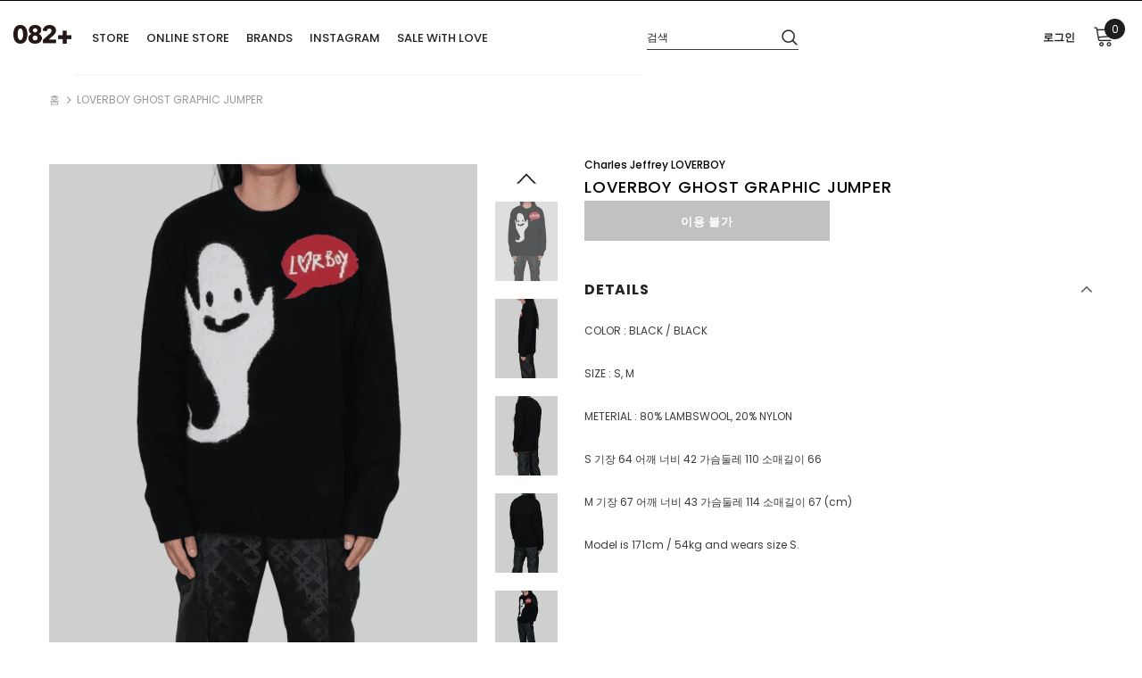

--- FILE ---
content_type: text/html; charset=utf-8
request_url: https://082plus.com/ko/products/loverboy-ghost-graphic-jumper
body_size: 42256
content:
<!doctype html>
<!--[if lt IE 7]><html class="no-js lt-ie9 lt-ie8 lt-ie7" lang="en"> <![endif]-->
<!--[if IE 7]><html class="no-js lt-ie9 lt-ie8" lang="en"> <![endif]-->
<!--[if IE 8]><html class="no-js lt-ie9" lang="en"> <![endif]-->
<!--[if IE 9 ]><html class="ie9 no-js"> <![endif]-->
<!--[if (gt IE 9)|!(IE)]><!--> <html class="no-js"> <!--<![endif]-->
<head>


	<!-- Added by AVADA SEO Suite -->
	<script>
  const avadaLightJsExclude = ['cdn.nfcube.com', 'assets/ecom.js', 'variant-title-king', 'linked_options_variants', 'smile-loader.js', 'smart-product-filter-search', 'rivo-loyalty-referrals', 'avada-cookie-consent', 'consentmo-gdpr', 'quinn', 'pandectes'];
  const avadaLightJsInclude = ['https://www.googletagmanager.com/', 'https://connect.facebook.net/', 'https://business-api.tiktok.com/', 'https://static.klaviyo.com/', 'https://tc.cdnhub.co/', 'https://www.google-analytics.com/'];
  window.AVADA_SPEED_BLACKLIST = avadaLightJsInclude.map(item => new RegExp(item, 'i'));
  window.AVADA_SPEED_WHITELIST = avadaLightJsExclude.map(item => new RegExp(item, 'i'));
</script>

<script>
  const isSpeedUpEnable = !1741336246540 || Date.now() < 1741336246540;
  if (isSpeedUpEnable) {
    const avadaSpeedUp=1;
    if(isSpeedUpEnable) {
  function _0x55aa(_0x575858,_0x2fd0be){const _0x30a92f=_0x1cb5();return _0x55aa=function(_0x4e8b41,_0xcd1690){_0x4e8b41=_0x4e8b41-(0xb5e+0xd*0x147+-0x1b1a);let _0x1c09f7=_0x30a92f[_0x4e8b41];return _0x1c09f7;},_0x55aa(_0x575858,_0x2fd0be);}(function(_0x4ad4dc,_0x42545f){const _0x5c7741=_0x55aa,_0x323f4d=_0x4ad4dc();while(!![]){try{const _0x588ea5=parseInt(_0x5c7741(0x10c))/(0xb6f+-0x1853+0xce5)*(-parseInt(_0x5c7741(0x157))/(-0x2363*0x1+0x1dd4+0x591*0x1))+-parseInt(_0x5c7741(0x171))/(0x269b+-0xeb+-0xf*0x283)*(parseInt(_0x5c7741(0x116))/(0x2e1+0x1*0x17b3+-0x110*0x19))+-parseInt(_0x5c7741(0x147))/(-0x1489+-0x312*0x6+0x26fa*0x1)+-parseInt(_0x5c7741(0xfa))/(-0x744+0x1*0xb5d+-0x413)*(-parseInt(_0x5c7741(0x102))/(-0x1e87+0x9e*-0x16+0x2c22))+parseInt(_0x5c7741(0x136))/(0x1e2d+0x1498+-0x1a3*0x1f)+parseInt(_0x5c7741(0x16e))/(0x460+0x1d96+0x3*-0xb4f)*(-parseInt(_0x5c7741(0xe3))/(-0x9ca+-0x1*-0x93f+0x1*0x95))+parseInt(_0x5c7741(0xf8))/(-0x1f73*0x1+0x6*-0x510+0x3dde);if(_0x588ea5===_0x42545f)break;else _0x323f4d['push'](_0x323f4d['shift']());}catch(_0x5d6d7e){_0x323f4d['push'](_0x323f4d['shift']());}}}(_0x1cb5,-0x193549+0x5dc3*-0x31+-0x2f963*-0x13),(function(){const _0x5cb2b4=_0x55aa,_0x23f9e9={'yXGBq':function(_0x237aef,_0x385938){return _0x237aef!==_0x385938;},'XduVF':function(_0x21018d,_0x56ff60){return _0x21018d===_0x56ff60;},'RChnz':_0x5cb2b4(0xf4)+_0x5cb2b4(0xe9)+_0x5cb2b4(0x14a),'TAsuR':function(_0xe21eca,_0x33e114){return _0xe21eca%_0x33e114;},'EvLYw':function(_0x1326ad,_0x261d04){return _0x1326ad!==_0x261d04;},'nnhAQ':_0x5cb2b4(0x107),'swpMF':_0x5cb2b4(0x16d),'plMMu':_0x5cb2b4(0xe8)+_0x5cb2b4(0x135),'PqBPA':function(_0x2ba85c,_0x35b541){return _0x2ba85c<_0x35b541;},'NKPCA':_0x5cb2b4(0xfc),'TINqh':function(_0x4116e3,_0x3ffd02,_0x2c8722){return _0x4116e3(_0x3ffd02,_0x2c8722);},'BAueN':_0x5cb2b4(0x120),'NgloT':_0x5cb2b4(0x14c),'ThSSU':function(_0xeb212a,_0x4341c1){return _0xeb212a+_0x4341c1;},'lDDHN':function(_0x4a1a48,_0x45ebfb){return _0x4a1a48 instanceof _0x45ebfb;},'toAYB':function(_0xcf0fa9,_0xf5fa6a){return _0xcf0fa9 instanceof _0xf5fa6a;},'VMiyW':function(_0x5300e4,_0x44e0f4){return _0x5300e4(_0x44e0f4);},'iyhbw':_0x5cb2b4(0x119),'zuWfR':function(_0x19c3e4,_0x4ee6e8){return _0x19c3e4<_0x4ee6e8;},'vEmrv':function(_0xd798cf,_0x5ea2dd){return _0xd798cf!==_0x5ea2dd;},'yxERj':function(_0x24b03b,_0x5aa292){return _0x24b03b||_0x5aa292;},'MZpwM':_0x5cb2b4(0x110)+_0x5cb2b4(0x109)+'pt','IeUHK':function(_0x5a4c7e,_0x2edf70){return _0x5a4c7e-_0x2edf70;},'Idvge':function(_0x3b526e,_0x36b469){return _0x3b526e<_0x36b469;},'qRwfm':_0x5cb2b4(0x16b)+_0x5cb2b4(0xf1),'CvXDN':function(_0x4b4208,_0x1db216){return _0x4b4208<_0x1db216;},'acPIM':function(_0x7d44b7,_0x3020d2){return _0x7d44b7(_0x3020d2);},'MyLMO':function(_0x22d4b2,_0xe7a6a0){return _0x22d4b2<_0xe7a6a0;},'boDyh':function(_0x176992,_0x346381,_0xab7fc){return _0x176992(_0x346381,_0xab7fc);},'ZANXD':_0x5cb2b4(0x10f)+_0x5cb2b4(0x12a)+_0x5cb2b4(0x142),'CXwRZ':_0x5cb2b4(0x123)+_0x5cb2b4(0x15f),'AuMHM':_0x5cb2b4(0x161),'KUuFZ':_0x5cb2b4(0xe6),'MSwtw':_0x5cb2b4(0x13a),'ERvPB':_0x5cb2b4(0x134),'ycTDj':_0x5cb2b4(0x15b),'Tvhir':_0x5cb2b4(0x154)},_0x469be1=_0x23f9e9[_0x5cb2b4(0x153)],_0x36fe07={'blacklist':window[_0x5cb2b4(0x11f)+_0x5cb2b4(0x115)+'T'],'whitelist':window[_0x5cb2b4(0x11f)+_0x5cb2b4(0x13e)+'T']},_0x26516a={'blacklisted':[]},_0x34e4a6=(_0x2be2f5,_0x25b3b2)=>{const _0x80dd2=_0x5cb2b4;if(_0x2be2f5&&(!_0x25b3b2||_0x23f9e9[_0x80dd2(0x13b)](_0x25b3b2,_0x469be1))&&(!_0x36fe07[_0x80dd2(0x170)]||_0x36fe07[_0x80dd2(0x170)][_0x80dd2(0x151)](_0xa5c7cf=>_0xa5c7cf[_0x80dd2(0x12b)](_0x2be2f5)))&&(!_0x36fe07[_0x80dd2(0x165)]||_0x36fe07[_0x80dd2(0x165)][_0x80dd2(0x156)](_0x4e2570=>!_0x4e2570[_0x80dd2(0x12b)](_0x2be2f5)))&&_0x23f9e9[_0x80dd2(0xf7)](avadaSpeedUp,0x5*0x256+-0x1*0x66c+-0x542+0.5)&&_0x2be2f5[_0x80dd2(0x137)](_0x23f9e9[_0x80dd2(0xe7)])){const _0x413c89=_0x2be2f5[_0x80dd2(0x16c)];return _0x23f9e9[_0x80dd2(0xf7)](_0x23f9e9[_0x80dd2(0x11e)](_0x413c89,-0x1deb*-0x1+0xf13+-0x2cfc),0x1176+-0x78b*0x5+0x1441);}return _0x2be2f5&&(!_0x25b3b2||_0x23f9e9[_0x80dd2(0xed)](_0x25b3b2,_0x469be1))&&(!_0x36fe07[_0x80dd2(0x170)]||_0x36fe07[_0x80dd2(0x170)][_0x80dd2(0x151)](_0x3d689d=>_0x3d689d[_0x80dd2(0x12b)](_0x2be2f5)))&&(!_0x36fe07[_0x80dd2(0x165)]||_0x36fe07[_0x80dd2(0x165)][_0x80dd2(0x156)](_0x26a7b3=>!_0x26a7b3[_0x80dd2(0x12b)](_0x2be2f5)));},_0x11462f=function(_0x42927f){const _0x346823=_0x5cb2b4,_0x5426ae=_0x42927f[_0x346823(0x159)+'te'](_0x23f9e9[_0x346823(0x14e)]);return _0x36fe07[_0x346823(0x170)]&&_0x36fe07[_0x346823(0x170)][_0x346823(0x156)](_0x107b0d=>!_0x107b0d[_0x346823(0x12b)](_0x5426ae))||_0x36fe07[_0x346823(0x165)]&&_0x36fe07[_0x346823(0x165)][_0x346823(0x151)](_0x1e7160=>_0x1e7160[_0x346823(0x12b)](_0x5426ae));},_0x39299f=new MutationObserver(_0x45c995=>{const _0x21802a=_0x5cb2b4,_0x3bc801={'mafxh':function(_0x6f9c57,_0x229989){const _0x9d39b1=_0x55aa;return _0x23f9e9[_0x9d39b1(0xf7)](_0x6f9c57,_0x229989);},'SrchE':_0x23f9e9[_0x21802a(0xe2)],'pvjbV':_0x23f9e9[_0x21802a(0xf6)]};for(let _0x333494=-0x7d7+-0x893+0x106a;_0x23f9e9[_0x21802a(0x158)](_0x333494,_0x45c995[_0x21802a(0x16c)]);_0x333494++){const {addedNodes:_0x1b685b}=_0x45c995[_0x333494];for(let _0x2f087=0x1f03+0x84b+0x1*-0x274e;_0x23f9e9[_0x21802a(0x158)](_0x2f087,_0x1b685b[_0x21802a(0x16c)]);_0x2f087++){const _0x4e5bac=_0x1b685b[_0x2f087];if(_0x23f9e9[_0x21802a(0xf7)](_0x4e5bac[_0x21802a(0x121)],-0x1f3a+-0x1*0x1b93+-0x3*-0x139a)&&_0x23f9e9[_0x21802a(0xf7)](_0x4e5bac[_0x21802a(0x152)],_0x23f9e9[_0x21802a(0xe0)])){const _0x5d9a67=_0x4e5bac[_0x21802a(0x107)],_0x3fb522=_0x4e5bac[_0x21802a(0x16d)];if(_0x23f9e9[_0x21802a(0x103)](_0x34e4a6,_0x5d9a67,_0x3fb522)){_0x26516a[_0x21802a(0x160)+'d'][_0x21802a(0x128)]([_0x4e5bac,_0x4e5bac[_0x21802a(0x16d)]]),_0x4e5bac[_0x21802a(0x16d)]=_0x469be1;const _0x1e52da=function(_0x2c95ff){const _0x359b13=_0x21802a;if(_0x3bc801[_0x359b13(0x118)](_0x4e5bac[_0x359b13(0x159)+'te'](_0x3bc801[_0x359b13(0x166)]),_0x469be1))_0x2c95ff[_0x359b13(0x112)+_0x359b13(0x150)]();_0x4e5bac[_0x359b13(0xec)+_0x359b13(0x130)](_0x3bc801[_0x359b13(0xe4)],_0x1e52da);};_0x4e5bac[_0x21802a(0x12d)+_0x21802a(0x163)](_0x23f9e9[_0x21802a(0xf6)],_0x1e52da),_0x4e5bac[_0x21802a(0x12c)+_0x21802a(0x131)]&&_0x4e5bac[_0x21802a(0x12c)+_0x21802a(0x131)][_0x21802a(0x11a)+'d'](_0x4e5bac);}}}}});_0x39299f[_0x5cb2b4(0x105)](document[_0x5cb2b4(0x10b)+_0x5cb2b4(0x16a)],{'childList':!![],'subtree':!![]});const _0x2910a9=/[|\\{}()\[\]^$+*?.]/g,_0xa9f173=function(..._0x1baa33){const _0x3053cc=_0x5cb2b4,_0x2e6f61={'mMWha':function(_0x158c76,_0x5c404b){const _0x25a05c=_0x55aa;return _0x23f9e9[_0x25a05c(0xf7)](_0x158c76,_0x5c404b);},'BXirI':_0x23f9e9[_0x3053cc(0x141)],'COGok':function(_0x421bf7,_0x55453a){const _0x4fd417=_0x3053cc;return _0x23f9e9[_0x4fd417(0x167)](_0x421bf7,_0x55453a);},'XLSAp':function(_0x193984,_0x35c446){const _0x5bbecf=_0x3053cc;return _0x23f9e9[_0x5bbecf(0xed)](_0x193984,_0x35c446);},'EygRw':function(_0xfbb69c,_0x21b15d){const _0xe5c840=_0x3053cc;return _0x23f9e9[_0xe5c840(0x104)](_0xfbb69c,_0x21b15d);},'xZuNx':_0x23f9e9[_0x3053cc(0x139)],'SBUaW':function(_0x5739bf,_0x2c2fab){const _0x42cbb1=_0x3053cc;return _0x23f9e9[_0x42cbb1(0x172)](_0x5739bf,_0x2c2fab);},'EAoTR':function(_0x123b29,_0x5b29bf){const _0x2828d2=_0x3053cc;return _0x23f9e9[_0x2828d2(0x11d)](_0x123b29,_0x5b29bf);},'cdYdq':_0x23f9e9[_0x3053cc(0x14e)],'WzJcf':_0x23f9e9[_0x3053cc(0xe2)],'nytPK':function(_0x53f733,_0x4ad021){const _0x4f0333=_0x3053cc;return _0x23f9e9[_0x4f0333(0x148)](_0x53f733,_0x4ad021);},'oUrHG':_0x23f9e9[_0x3053cc(0x14d)],'dnxjX':function(_0xed6b5f,_0x573f55){const _0x57aa03=_0x3053cc;return _0x23f9e9[_0x57aa03(0x15a)](_0xed6b5f,_0x573f55);}};_0x23f9e9[_0x3053cc(0x15d)](_0x1baa33[_0x3053cc(0x16c)],-0x1a3*-0x9+-0xf9*0xb+-0x407*0x1)?(_0x36fe07[_0x3053cc(0x170)]=[],_0x36fe07[_0x3053cc(0x165)]=[]):(_0x36fe07[_0x3053cc(0x170)]&&(_0x36fe07[_0x3053cc(0x170)]=_0x36fe07[_0x3053cc(0x170)][_0x3053cc(0x106)](_0xa8e001=>_0x1baa33[_0x3053cc(0x156)](_0x4a8a28=>{const _0x2e425b=_0x3053cc;if(_0x2e6f61[_0x2e425b(0x111)](typeof _0x4a8a28,_0x2e6f61[_0x2e425b(0x155)]))return!_0xa8e001[_0x2e425b(0x12b)](_0x4a8a28);else{if(_0x2e6f61[_0x2e425b(0xeb)](_0x4a8a28,RegExp))return _0x2e6f61[_0x2e425b(0x145)](_0xa8e001[_0x2e425b(0xdf)](),_0x4a8a28[_0x2e425b(0xdf)]());}}))),_0x36fe07[_0x3053cc(0x165)]&&(_0x36fe07[_0x3053cc(0x165)]=[..._0x36fe07[_0x3053cc(0x165)],..._0x1baa33[_0x3053cc(0xff)](_0x4e4c02=>{const _0x7c755c=_0x3053cc;if(_0x23f9e9[_0x7c755c(0xf7)](typeof _0x4e4c02,_0x23f9e9[_0x7c755c(0x141)])){const _0x932437=_0x4e4c02[_0x7c755c(0xea)](_0x2910a9,_0x23f9e9[_0x7c755c(0x16f)]),_0x34e686=_0x23f9e9[_0x7c755c(0xf0)](_0x23f9e9[_0x7c755c(0xf0)]('.*',_0x932437),'.*');if(_0x36fe07[_0x7c755c(0x165)][_0x7c755c(0x156)](_0x21ef9a=>_0x21ef9a[_0x7c755c(0xdf)]()!==_0x34e686[_0x7c755c(0xdf)]()))return new RegExp(_0x34e686);}else{if(_0x23f9e9[_0x7c755c(0x117)](_0x4e4c02,RegExp)){if(_0x36fe07[_0x7c755c(0x165)][_0x7c755c(0x156)](_0x5a3f09=>_0x5a3f09[_0x7c755c(0xdf)]()!==_0x4e4c02[_0x7c755c(0xdf)]()))return _0x4e4c02;}}return null;})[_0x3053cc(0x106)](Boolean)]));const _0x3eeb55=document[_0x3053cc(0x11b)+_0x3053cc(0x10e)](_0x23f9e9[_0x3053cc(0xf0)](_0x23f9e9[_0x3053cc(0xf0)](_0x23f9e9[_0x3053cc(0x122)],_0x469be1),'"]'));for(let _0xf831f7=-0x21aa+-0x1793+0x393d*0x1;_0x23f9e9[_0x3053cc(0x14b)](_0xf831f7,_0x3eeb55[_0x3053cc(0x16c)]);_0xf831f7++){const _0x5868cb=_0x3eeb55[_0xf831f7];_0x23f9e9[_0x3053cc(0x132)](_0x11462f,_0x5868cb)&&(_0x26516a[_0x3053cc(0x160)+'d'][_0x3053cc(0x128)]([_0x5868cb,_0x23f9e9[_0x3053cc(0x14d)]]),_0x5868cb[_0x3053cc(0x12c)+_0x3053cc(0x131)][_0x3053cc(0x11a)+'d'](_0x5868cb));}let _0xdf8cd0=-0x17da+0x2461+-0xc87*0x1;[..._0x26516a[_0x3053cc(0x160)+'d']][_0x3053cc(0x10d)](([_0x226aeb,_0x33eaa7],_0xe33bca)=>{const _0x2aa7bf=_0x3053cc;if(_0x2e6f61[_0x2aa7bf(0x143)](_0x11462f,_0x226aeb)){const _0x41da0d=document[_0x2aa7bf(0x11c)+_0x2aa7bf(0x131)](_0x2e6f61[_0x2aa7bf(0x127)]);for(let _0x6784c7=0xd7b+-0xaa5+-0x2d6;_0x2e6f61[_0x2aa7bf(0x164)](_0x6784c7,_0x226aeb[_0x2aa7bf(0xe5)][_0x2aa7bf(0x16c)]);_0x6784c7++){const _0x4ca758=_0x226aeb[_0x2aa7bf(0xe5)][_0x6784c7];_0x2e6f61[_0x2aa7bf(0x12f)](_0x4ca758[_0x2aa7bf(0x133)],_0x2e6f61[_0x2aa7bf(0x13f)])&&_0x2e6f61[_0x2aa7bf(0x145)](_0x4ca758[_0x2aa7bf(0x133)],_0x2e6f61[_0x2aa7bf(0x100)])&&_0x41da0d[_0x2aa7bf(0xe1)+'te'](_0x4ca758[_0x2aa7bf(0x133)],_0x226aeb[_0x2aa7bf(0xe5)][_0x6784c7][_0x2aa7bf(0x12e)]);}_0x41da0d[_0x2aa7bf(0xe1)+'te'](_0x2e6f61[_0x2aa7bf(0x13f)],_0x226aeb[_0x2aa7bf(0x107)]),_0x41da0d[_0x2aa7bf(0xe1)+'te'](_0x2e6f61[_0x2aa7bf(0x100)],_0x2e6f61[_0x2aa7bf(0x101)](_0x33eaa7,_0x2e6f61[_0x2aa7bf(0x126)])),document[_0x2aa7bf(0x113)][_0x2aa7bf(0x146)+'d'](_0x41da0d),_0x26516a[_0x2aa7bf(0x160)+'d'][_0x2aa7bf(0x162)](_0x2e6f61[_0x2aa7bf(0x13d)](_0xe33bca,_0xdf8cd0),-0x105d*0x2+0x1*-0xeaa+0x2f65),_0xdf8cd0++;}}),_0x36fe07[_0x3053cc(0x170)]&&_0x23f9e9[_0x3053cc(0xf3)](_0x36fe07[_0x3053cc(0x170)][_0x3053cc(0x16c)],0x10f2+-0x1a42+0x951)&&_0x39299f[_0x3053cc(0x15c)]();},_0x4c2397=document[_0x5cb2b4(0x11c)+_0x5cb2b4(0x131)],_0x573f89={'src':Object[_0x5cb2b4(0x14f)+_0x5cb2b4(0xfd)+_0x5cb2b4(0x144)](HTMLScriptElement[_0x5cb2b4(0xf9)],_0x23f9e9[_0x5cb2b4(0x14e)]),'type':Object[_0x5cb2b4(0x14f)+_0x5cb2b4(0xfd)+_0x5cb2b4(0x144)](HTMLScriptElement[_0x5cb2b4(0xf9)],_0x23f9e9[_0x5cb2b4(0xe2)])};document[_0x5cb2b4(0x11c)+_0x5cb2b4(0x131)]=function(..._0x4db605){const _0x1480b5=_0x5cb2b4,_0x3a6982={'KNNxG':function(_0x32fa39,_0x2a57e4,_0x3cc08f){const _0x5ead12=_0x55aa;return _0x23f9e9[_0x5ead12(0x169)](_0x32fa39,_0x2a57e4,_0x3cc08f);}};if(_0x23f9e9[_0x1480b5(0x13b)](_0x4db605[-0x4*-0x376+0x4*0x2f+-0xe94][_0x1480b5(0x140)+'e'](),_0x23f9e9[_0x1480b5(0x139)]))return _0x4c2397[_0x1480b5(0x114)](document)(..._0x4db605);const _0x2f091d=_0x4c2397[_0x1480b5(0x114)](document)(..._0x4db605);try{Object[_0x1480b5(0xf2)+_0x1480b5(0x149)](_0x2f091d,{'src':{..._0x573f89[_0x1480b5(0x107)],'set'(_0x3ae2bc){const _0x5d6fdc=_0x1480b5;_0x3a6982[_0x5d6fdc(0x129)](_0x34e4a6,_0x3ae2bc,_0x2f091d[_0x5d6fdc(0x16d)])&&_0x573f89[_0x5d6fdc(0x16d)][_0x5d6fdc(0x10a)][_0x5d6fdc(0x125)](this,_0x469be1),_0x573f89[_0x5d6fdc(0x107)][_0x5d6fdc(0x10a)][_0x5d6fdc(0x125)](this,_0x3ae2bc);}},'type':{..._0x573f89[_0x1480b5(0x16d)],'get'(){const _0x436e9e=_0x1480b5,_0x4b63b9=_0x573f89[_0x436e9e(0x16d)][_0x436e9e(0xfb)][_0x436e9e(0x125)](this);if(_0x23f9e9[_0x436e9e(0xf7)](_0x4b63b9,_0x469be1)||_0x23f9e9[_0x436e9e(0x103)](_0x34e4a6,this[_0x436e9e(0x107)],_0x4b63b9))return null;return _0x4b63b9;},'set'(_0x174ea3){const _0x1dff57=_0x1480b5,_0xa2fd13=_0x23f9e9[_0x1dff57(0x103)](_0x34e4a6,_0x2f091d[_0x1dff57(0x107)],_0x2f091d[_0x1dff57(0x16d)])?_0x469be1:_0x174ea3;_0x573f89[_0x1dff57(0x16d)][_0x1dff57(0x10a)][_0x1dff57(0x125)](this,_0xa2fd13);}}}),_0x2f091d[_0x1480b5(0xe1)+'te']=function(_0x5b0870,_0x8c60d5){const _0xab22d4=_0x1480b5;if(_0x23f9e9[_0xab22d4(0xf7)](_0x5b0870,_0x23f9e9[_0xab22d4(0xe2)])||_0x23f9e9[_0xab22d4(0xf7)](_0x5b0870,_0x23f9e9[_0xab22d4(0x14e)]))_0x2f091d[_0x5b0870]=_0x8c60d5;else HTMLScriptElement[_0xab22d4(0xf9)][_0xab22d4(0xe1)+'te'][_0xab22d4(0x125)](_0x2f091d,_0x5b0870,_0x8c60d5);};}catch(_0x5a9461){console[_0x1480b5(0x168)](_0x23f9e9[_0x1480b5(0xef)],_0x5a9461);}return _0x2f091d;};const _0x5883c5=[_0x23f9e9[_0x5cb2b4(0xfe)],_0x23f9e9[_0x5cb2b4(0x13c)],_0x23f9e9[_0x5cb2b4(0xf5)],_0x23f9e9[_0x5cb2b4(0x15e)],_0x23f9e9[_0x5cb2b4(0x138)],_0x23f9e9[_0x5cb2b4(0x124)]],_0x4ab8d2=_0x5883c5[_0x5cb2b4(0xff)](_0x439d08=>{return{'type':_0x439d08,'listener':()=>_0xa9f173(),'options':{'passive':!![]}};});_0x4ab8d2[_0x5cb2b4(0x10d)](_0x4d3535=>{const _0x3882ab=_0x5cb2b4;document[_0x3882ab(0x12d)+_0x3882ab(0x163)](_0x4d3535[_0x3882ab(0x16d)],_0x4d3535[_0x3882ab(0xee)],_0x4d3535[_0x3882ab(0x108)]);});}()));function _0x1cb5(){const _0x15f8e0=['ault','some','tagName','CXwRZ','wheel','BXirI','every','6lYvYYX','PqBPA','getAttribu','IeUHK','touchstart','disconnect','Idvge','ERvPB','/blocked','blackliste','keydown','splice','stener','SBUaW','whitelist','SrchE','toAYB','warn','boDyh','ement','script[typ','length','type','346347wGqEBH','NgloT','blacklist','33OVoYHk','zuWfR','toString','NKPCA','setAttribu','swpMF','230EEqEiq','pvjbV','attributes','mousemove','RChnz','beforescri','y.com/exte','replace','COGok','removeEven','EvLYw','listener','ZANXD','ThSSU','e="','defineProp','MyLMO','cdn.shopif','MSwtw','plMMu','XduVF','22621984JRJQxz','prototype','8818116NVbcZr','get','SCRIPT','ertyDescri','AuMHM','map','WzJcf','nytPK','7kiZatp','TINqh','VMiyW','observe','filter','src','options','n/javascri','set','documentEl','478083wuqgQV','forEach','torAll','Avada cann','applicatio','mMWha','preventDef','head','bind','D_BLACKLIS','75496skzGVx','lDDHN','mafxh','script','removeChil','querySelec','createElem','vEmrv','TAsuR','AVADA_SPEE','string','nodeType','qRwfm','javascript','Tvhir','call','oUrHG','xZuNx','push','KNNxG','ot lazy lo','test','parentElem','addEventLi','value','EAoTR','tListener','ent','acPIM','name','touchmove','ptexecute','6968312SmqlIb','includes','ycTDj','iyhbw','touchend','yXGBq','KUuFZ','dnxjX','D_WHITELIS','cdYdq','toLowerCas','BAueN','ad script','EygRw','ptor','XLSAp','appendChil','4975500NoPAFA','yxERj','erties','nsions','CvXDN','\$&','MZpwM','nnhAQ','getOwnProp'];_0x1cb5=function(){return _0x15f8e0;};return _0x1cb5();}
}
    class LightJsLoader{constructor(e){this.jQs=[],this.listener=this.handleListener.bind(this,e),this.scripts=["default","defer","async"].reduce(((e,t)=>({...e,[t]:[]})),{});const t=this;e.forEach((e=>window.addEventListener(e,t.listener,{passive:!0})))}handleListener(e){const t=this;return e.forEach((e=>window.removeEventListener(e,t.listener))),"complete"===document.readyState?this.handleDOM():document.addEventListener("readystatechange",(e=>{if("complete"===e.target.readyState)return setTimeout(t.handleDOM.bind(t),1)}))}async handleDOM(){this.suspendEvent(),this.suspendJQuery(),this.findScripts(),this.preloadScripts();for(const e of Object.keys(this.scripts))await this.replaceScripts(this.scripts[e]);for(const e of["DOMContentLoaded","readystatechange"])await this.requestRepaint(),document.dispatchEvent(new Event("lightJS-"+e));document.lightJSonreadystatechange&&document.lightJSonreadystatechange();for(const e of["DOMContentLoaded","load"])await this.requestRepaint(),window.dispatchEvent(new Event("lightJS-"+e));await this.requestRepaint(),window.lightJSonload&&window.lightJSonload(),await this.requestRepaint(),this.jQs.forEach((e=>e(window).trigger("lightJS-jquery-load"))),window.dispatchEvent(new Event("lightJS-pageshow")),await this.requestRepaint(),window.lightJSonpageshow&&window.lightJSonpageshow()}async requestRepaint(){return new Promise((e=>requestAnimationFrame(e)))}findScripts(){document.querySelectorAll("script[type=lightJs]").forEach((e=>{e.hasAttribute("src")?e.hasAttribute("async")&&e.async?this.scripts.async.push(e):e.hasAttribute("defer")&&e.defer?this.scripts.defer.push(e):this.scripts.default.push(e):this.scripts.default.push(e)}))}preloadScripts(){const e=this,t=Object.keys(this.scripts).reduce(((t,n)=>[...t,...e.scripts[n]]),[]),n=document.createDocumentFragment();t.forEach((e=>{const t=e.getAttribute("src");if(!t)return;const s=document.createElement("link");s.href=t,s.rel="preload",s.as="script",n.appendChild(s)})),document.head.appendChild(n)}async replaceScripts(e){let t;for(;t=e.shift();)await this.requestRepaint(),new Promise((e=>{const n=document.createElement("script");[...t.attributes].forEach((e=>{"type"!==e.nodeName&&n.setAttribute(e.nodeName,e.nodeValue)})),t.hasAttribute("src")?(n.addEventListener("load",e),n.addEventListener("error",e)):(n.text=t.text,e()),t.parentNode.replaceChild(n,t)}))}suspendEvent(){const e={};[{obj:document,name:"DOMContentLoaded"},{obj:window,name:"DOMContentLoaded"},{obj:window,name:"load"},{obj:window,name:"pageshow"},{obj:document,name:"readystatechange"}].map((t=>function(t,n){function s(n){return e[t].list.indexOf(n)>=0?"lightJS-"+n:n}e[t]||(e[t]={list:[n],add:t.addEventListener,remove:t.removeEventListener},t.addEventListener=(...n)=>{n[0]=s(n[0]),e[t].add.apply(t,n)},t.removeEventListener=(...n)=>{n[0]=s(n[0]),e[t].remove.apply(t,n)})}(t.obj,t.name))),[{obj:document,name:"onreadystatechange"},{obj:window,name:"onpageshow"}].map((e=>function(e,t){let n=e[t];Object.defineProperty(e,t,{get:()=>n||function(){},set:s=>{e["lightJS"+t]=n=s}})}(e.obj,e.name)))}suspendJQuery(){const e=this;let t=window.jQuery;Object.defineProperty(window,"jQuery",{get:()=>t,set(n){if(!n||!n.fn||!e.jQs.includes(n))return void(t=n);n.fn.ready=n.fn.init.prototype.ready=e=>{e.bind(document)(n)};const s=n.fn.on;n.fn.on=n.fn.init.prototype.on=function(...e){if(window!==this[0])return s.apply(this,e),this;const t=e=>e.split(" ").map((e=>"load"===e||0===e.indexOf("load.")?"lightJS-jquery-load":e)).join(" ");return"string"==typeof e[0]||e[0]instanceof String?(e[0]=t(e[0]),s.apply(this,e),this):("object"==typeof e[0]&&Object.keys(e[0]).forEach((n=>{delete Object.assign(e[0],{[t(n)]:e[0][n]})[n]})),s.apply(this,e),this)},e.jQs.push(n),t=n}})}}
new LightJsLoader(["keydown","mousemove","touchend","touchmove","touchstart","wheel"]);
  }
</script> 

	<!-- /Added by AVADA SEO Suite -->
  <meta name="google-site-verification" content="dQ-eZUWY5n874-LCvWY1HXQLBegbHdZ4MVq-QGd9bp4" />
  <meta name="google-site-verification" content="IV7BPLESttSpBdxSWN1s4zlr4HIcuHkGQYmE3wLG59w" />
<!-- Global site tag (gtag.js) - Google Ads: 819520875 -->
<script async src="https://www.googletagmanager.com/gtag/js?id=AW-819520875"></script>
<script>
  window.dataLayer = window.dataLayer || [];
  function gtag(){dataLayer.push(arguments);}
  gtag('js', new Date());

  gtag('config', 'AW-819520875');
</script>
  <!-- Basic page needs ================================================== -->
  <meta charset="utf-8">
  <meta http-equiv="X-UA-Compatible" content="IE=edge,chrome=1">
	
  <!-- Title and description ================================================== -->
  <title>
  Charles Jeffrey LOVERBOY LOVERBOY GHOST GRAPHIC JUMPER &ndash; 082plus
  </title>

  
  <meta name="description" content="COLOR : BLACK / BLACKSIZE : S, MMETERIAL : 80% LAMBSWOOL, 20% NYLONS 기장 64 어깨 너비 42 가슴둘레 110 소매길이 66M 기장 67 어깨 너비 43 가슴둘레 114 소매길이 67 (cm)Model is 171cm / 54kg and wears size S.">
  

  <!-- Product meta ================================================== -->
  

  <meta property="og:url" content="https://082plus.com/ko/products/loverboy-ghost-graphic-jumper">
  <meta property="og:site_name" content="082plus">
  <!-- /snippets/twitter-card.liquid -->





  <meta name="twitter:card" content="product">
  <meta name="twitter:title" content="LOVERBOY GHOST GRAPHIC JUMPER">
  <meta name="twitter:description" content="    




COLOR : BLACK / BLACKSIZE : S, MMETERIAL :  80% LAMBSWOOL, 20% NYLONS 기장 64 어깨 너비 42 가슴둘레 110 소매길이 66M 기장 67 어깨 너비 43 가슴둘레 114 소매길이 67 (cm)Model is 171cm / 54kg and wears size S.


">
  <meta name="twitter:image" content="https://082plus.com/cdn/shop/files/charles-jeffrey-loverboy-loverboy-ghost-graphic-jumper-082plus-1_medium.png?v=1768752915">
  <meta name="twitter:image:width" content="240">
  <meta name="twitter:image:height" content="240">
  <meta name="twitter:label1" content="Price">
  <meta name="twitter:data1" content="¥72,600 JPY">
  
  <meta name="twitter:label2" content="Brand">
  <meta name="twitter:data2" content="Charles Jeffrey LOVERBOY">
  



  <!-- Helpers ================================================== -->
  <link rel="canonical" href="https://082plus.com/ko/products/loverboy-ghost-graphic-jumper">
  <meta name="viewport" content="width=device-width, initial-scale=1, maximum-scale=1, user-scalable=0, minimal-ui">
  
  <!-- Favicon -->
  
  <link rel="shortcut icon" href="//082plus.com/cdn/shop/files/082_sticker_ol_cs6-2_32x32.png?v=1613560721" type="image/png">
  
 
   <!-- fonts -->
  
<script type="text/javascript">
  WebFontConfig = {
    google: { families: [ 
      
          'Poppins:100,200,300,400,500,600,700,800,900'
	  
    ] }
  };
  
  (function() {
    var wf = document.createElement('script');
    wf.src = ('https:' == document.location.protocol ? 'https' : 'http') +
      '://ajax.googleapis.com/ajax/libs/webfont/1/webfont.js';
    wf.type = 'text/javascript';
    wf.async = 'true';
    var s = document.getElementsByTagName('script')[0];
    s.parentNode.insertBefore(wf, s);
  })(); 
</script>

  
  <!-- Styles -->
  <link href="//082plus.com/cdn/shop/t/11/assets/vendor.min.css?v=16313237669423149571594710568" rel="stylesheet" type="text/css" media="all" />
<link href="//082plus.com/cdn/shop/t/11/assets/theme-styles.scss.css?v=22367600870843082581744344210" rel="stylesheet" type="text/css" media="all" />
<link href="//082plus.com/cdn/shop/t/11/assets/theme-styles-responsive.scss.css?v=54920225906831268201741409210" rel="stylesheet" type="text/css" media="all" />
  
   <!-- Scripts -->
  <script src="//082plus.com/cdn/shop/t/11/assets/jquery.min.aio.min.js?v=5750638705006394931647957085" type="text/javascript"></script>
<script src="//082plus.com/cdn/shop/t/11/assets/jquery-cookie.min.aio.min.js?v=121988293622398398781647957081" type="text/javascript"></script>

<script>
    window.ajax_cart = "normal";
    window.money_format = "<span class=transcy-money>¥{{amount_no_decimals}} JPY</span>";
    window.shop_currency = "JPY";
    window.show_multiple_currencies = false;
    window.use_color_swatch = false;
    window.color_swatch_style = "variant_grouped";
    window.enable_sidebar_multiple_choice = false;
    window.file_url = "//082plus.com/cdn/shop/files/?v=887222";
    window.asset_url = "";
    
    window.inventory_text = {
        in_stock: "In stock",
        many_in_stock: "재고 있음",
        out_of_stock: "Out of stock",
        add_to_cart: "장바구니에 담기",
        add_all_to_cart: "장바구니 내용",
        sold_out: "Sold Out",
        select_options : "옵션 선택",
        unavailable: "이용 불가",
        no_more_product: "상품은 이상이 됩니다",
        show_options: "변경사항 표시",
        hide_options: "변경사항 숨기기",
        adding : "추가 중",
        thank_you : "ありがとうございます",
        add_more : "さらに追加する",
        cart_feedback : "追加済み",
        add_wishlist : "マイリストに追加する",
        remove_wishlist : "削除する",
        previous: "미리보기",
        next: "다음"
    };
    
    window.multi_lang = false;
    window.infinity_scroll_feature = false;
    window.newsletter_popup = false;  
</script>


<script src="//082plus.com/cdn/shop/t/11/assets/lang2.js?v=160891282752000785011594710560" type="text/javascript"></script>

<script>
    var translator = {
        current_lang : $.cookie('language'),
        
        init: function() {
            translator.updateStyling();
            translator.updateInventoryText();  		
        },
        
        updateStyling: function() {
            var style;

            if (translator.isLang2()) {
                style = "<style>*[data-translate] {visibility:hidden} .lang1 {display:none}</style>";          
            }
            else {
                style = "<style>*[data-translate] {visibility:visible} .lang2 {display:none}</style>";
            };

            $('head').append(style);
        },
        
        updateLangSwitcher: function() {
            if (translator.isLang2()) {
                $('#lang-switcher [data-value="1"]').removeClass('active');
                $('#lang-switcher [data-value="2"]').addClass('active');        
            }
        },
        
        getTextToTranslate: function(selector) {
            var result = window.lang2;
            
            //check if there is parameter
            var params;
            
            if (selector.indexOf("|") > 0) {
                var devideList = selector.split("|");
                
                selector = devideList[0];
                params = devideList[1].split(",");
            }

            var selectorArr = selector.split('.');
            
            if (selectorArr) {
                for (var i = 0; i < selectorArr.length; i++) {
                    result = result[selectorArr[i]];
                }
            }
            else {
                result = result[selector];
            };

            //check if result is object, case one and other
            if (result && result.one && result.other) {
                var countEqual1 = true;

                for (var i = 0; i < params.length; i++) {
                    if (params[i].indexOf("count") >= 0) {
                        variables = params[i].split(":");

                        if (variables.length>1) {
                            var count = variables[1];
                            if (count > 1) {
                                countEqual1 = false;
                            }
                        }
                    }
                }

                if (countEqual1) {
                    result = result.one;
                } else {
                    result = result.other;
                };
            }

            //replace params
            
            if (params && params.length>0) {
                result = result.replace(/{{\s*/g, "{{");
                result = result.replace(/\s*}}/g, "}}");
                
                for (var i = 0; i < params.length; i++) {
                    variables = params[i].split(":");
                    if (variables.length>1) {
                        result = result.replace("{{"+variables[0]+"}}", variables[1]);
                    }          
                }
            }
            

            return result;
        },
                                        
        isLang2: function() {
            return translator.current_lang && translator.current_lang == 2;
        },
        
        updateInventoryText: function() {
            if (translator.isLang2()) {
                window.inventory_text = {
                    in_stock: window.lang2.products.product.in_stock,
                    many_in_stock: window.lang2.products.product.many_in_stock,
                    out_of_stock: window.lang2.products.product.out_of_stock,
                    add_to_cart: window.lang2.products.product.add_to_cart,
                    add_all_to_cart: window.lang2.products.product.add_all_to_cart,
                    sold_out: window.lang2.products.product.sold_out,
                    unavailable: window.lang2.products.product.unavailable,
                    no_more_product: window.lang2.collections.general.no_more_product,
                    select_options: window.lang2.products.product.select_options,
                    hide_options: window.lang2.products.product.hide_options,
                    show_options: window.lang2.products.product.show_options,
                    adding: window.lang2.products.product.adding,
                    thank_you: window.lang2.products.product.thank_you,
                    add_more: window.lang2.products.product.add_more,
                    cart_feedback: window.lang2.products.product.cart_feedback,
                    add_wishlist: window.lang2.wishlist.general.add_to_wishlist,
                    remove_wishlist: window.lang2.wishlist.general.remove_wishlist,
                    previous: window.lang2.collections.toolbar.previous,
                    next: window.lang2.collections.toolbar.next
                };
            }
        },
        
        doTranslate: function(blockSelector) {
            if (translator.isLang2()) {
                $(blockSelector + " [data-translate]").each(function(e) {          
                    var item = jQuery(this);
                    var selector = item.attr("data-translate");
                    var text = translator.getTextToTranslate(selector);
                    
                    //translate only title
                    if (item.attr("translate-item")) {
                        var attribute = item.attr("translate-item");
                        if (attribute == 'blog-date-author') {
                            item.html(text);
                        }
                        else if (attribute!="") {            
                            item.attr(attribute,text);
                        };
                    }
                    else if (item.is("input")) {
                        item.val(text);
                    }
                    else {
                        item.text(text);
                    };
                    
                    item.css("visibility","visible");
                    
                    $('#lang-switcher [data-value="1"]').removeClass('active');
                    $('#lang-switcher [data-value="2"]').addClass('active');          
                });
            }
        }   
    };
            
    translator.init();
            
    $(document).ready(function() {    
        $('#lang-switcher [data-value]').on('click', function(e) {
        e.preventDefault();
        
        if($(this).hasClass('active')){
            return false;
        }
        
        var value = $(this).data('value');
        
        $.cookie('language', value, {expires:10, path:'/'});
            location.reload();
        });    
        
        translator.doTranslate('body');    
    });
</script>


  <!-- Header hook for plugins ================================ -->
  <script>window.performance && window.performance.mark && window.performance.mark('shopify.content_for_header.start');</script><meta name="google-site-verification" content="rxCCJC5pP2SZzKUEO8aOWQj5OHbcQdomu25AjFbSwdw">
<meta id="shopify-digital-wallet" name="shopify-digital-wallet" content="/27762425989/digital_wallets/dialog">
<meta name="shopify-checkout-api-token" content="9b5aded8610856c5fbcad748f7c05c62">
<meta id="in-context-paypal-metadata" data-shop-id="27762425989" data-venmo-supported="false" data-environment="production" data-locale="en_US" data-paypal-v4="true" data-currency="JPY">
<link rel="alternate" hreflang="x-default" href="https://082plus.com/products/loverboy-ghost-graphic-jumper">
<link rel="alternate" hreflang="ja" href="https://082plus.com/products/loverboy-ghost-graphic-jumper">
<link rel="alternate" hreflang="ko" href="https://082plus.com/ko/products/loverboy-ghost-graphic-jumper">
<link rel="alternate" hreflang="en" href="https://082plus.com/en/products/loverboy-ghost-graphic-jumper">
<link rel="alternate" type="application/json+oembed" href="https://082plus.com/ko/products/loverboy-ghost-graphic-jumper.oembed">
<script async="async" src="/checkouts/internal/preloads.js?locale=ko-JP"></script>
<link rel="preconnect" href="https://shop.app" crossorigin="anonymous">
<script async="async" src="https://shop.app/checkouts/internal/preloads.js?locale=ko-JP&shop_id=27762425989" crossorigin="anonymous"></script>
<script id="apple-pay-shop-capabilities" type="application/json">{"shopId":27762425989,"countryCode":"JP","currencyCode":"JPY","merchantCapabilities":["supports3DS"],"merchantId":"gid:\/\/shopify\/Shop\/27762425989","merchantName":"082plus","requiredBillingContactFields":["postalAddress","email","phone"],"requiredShippingContactFields":["postalAddress","email","phone"],"shippingType":"shipping","supportedNetworks":["visa","masterCard","amex","jcb","discover"],"total":{"type":"pending","label":"082plus","amount":"1.00"},"shopifyPaymentsEnabled":true,"supportsSubscriptions":true}</script>
<script id="shopify-features" type="application/json">{"accessToken":"9b5aded8610856c5fbcad748f7c05c62","betas":["rich-media-storefront-analytics"],"domain":"082plus.com","predictiveSearch":false,"shopId":27762425989,"locale":"ko"}</script>
<script>var Shopify = Shopify || {};
Shopify.shop = "082plus.myshopify.com";
Shopify.locale = "ko";
Shopify.currency = {"active":"JPY","rate":"1.0"};
Shopify.country = "JP";
Shopify.theme = {"name":"Theme export understudyclub 14 Jul debut","id":104962523291,"schema_name":"Ella","schema_version":"3.0.0","theme_store_id":null,"role":"main"};
Shopify.theme.handle = "null";
Shopify.theme.style = {"id":null,"handle":null};
Shopify.cdnHost = "082plus.com/cdn";
Shopify.routes = Shopify.routes || {};
Shopify.routes.root = "/ko/";</script>
<script type="module">!function(o){(o.Shopify=o.Shopify||{}).modules=!0}(window);</script>
<script>!function(o){function n(){var o=[];function n(){o.push(Array.prototype.slice.apply(arguments))}return n.q=o,n}var t=o.Shopify=o.Shopify||{};t.loadFeatures=n(),t.autoloadFeatures=n()}(window);</script>
<script>
  window.ShopifyPay = window.ShopifyPay || {};
  window.ShopifyPay.apiHost = "shop.app\/pay";
  window.ShopifyPay.redirectState = null;
</script>
<script id="shop-js-analytics" type="application/json">{"pageType":"product"}</script>
<script defer="defer" async type="module" src="//082plus.com/cdn/shopifycloud/shop-js/modules/v2/client.init-shop-cart-sync_EGg_UGYd.ko.esm.js"></script>
<script defer="defer" async type="module" src="//082plus.com/cdn/shopifycloud/shop-js/modules/v2/chunk.common_CQSwWIbd.esm.js"></script>
<script defer="defer" async type="module" src="//082plus.com/cdn/shopifycloud/shop-js/modules/v2/chunk.modal_DCuu-lZr.esm.js"></script>
<script type="module">
  await import("//082plus.com/cdn/shopifycloud/shop-js/modules/v2/client.init-shop-cart-sync_EGg_UGYd.ko.esm.js");
await import("//082plus.com/cdn/shopifycloud/shop-js/modules/v2/chunk.common_CQSwWIbd.esm.js");
await import("//082plus.com/cdn/shopifycloud/shop-js/modules/v2/chunk.modal_DCuu-lZr.esm.js");

  window.Shopify.SignInWithShop?.initShopCartSync?.({"fedCMEnabled":true,"windoidEnabled":true});

</script>
<script>
  window.Shopify = window.Shopify || {};
  if (!window.Shopify.featureAssets) window.Shopify.featureAssets = {};
  window.Shopify.featureAssets['shop-js'] = {"shop-cart-sync":["modules/v2/client.shop-cart-sync_dUXMbaNH.ko.esm.js","modules/v2/chunk.common_CQSwWIbd.esm.js","modules/v2/chunk.modal_DCuu-lZr.esm.js"],"init-fed-cm":["modules/v2/client.init-fed-cm_BZtJ1XV7.ko.esm.js","modules/v2/chunk.common_CQSwWIbd.esm.js","modules/v2/chunk.modal_DCuu-lZr.esm.js"],"init-shop-email-lookup-coordinator":["modules/v2/client.init-shop-email-lookup-coordinator_CrmAOxOV.ko.esm.js","modules/v2/chunk.common_CQSwWIbd.esm.js","modules/v2/chunk.modal_DCuu-lZr.esm.js"],"init-windoid":["modules/v2/client.init-windoid_DG1SR6qG.ko.esm.js","modules/v2/chunk.common_CQSwWIbd.esm.js","modules/v2/chunk.modal_DCuu-lZr.esm.js"],"shop-button":["modules/v2/client.shop-button_DRLmABE2.ko.esm.js","modules/v2/chunk.common_CQSwWIbd.esm.js","modules/v2/chunk.modal_DCuu-lZr.esm.js"],"shop-cash-offers":["modules/v2/client.shop-cash-offers_BjVsHEYs.ko.esm.js","modules/v2/chunk.common_CQSwWIbd.esm.js","modules/v2/chunk.modal_DCuu-lZr.esm.js"],"shop-toast-manager":["modules/v2/client.shop-toast-manager_BIm5ZCy-.ko.esm.js","modules/v2/chunk.common_CQSwWIbd.esm.js","modules/v2/chunk.modal_DCuu-lZr.esm.js"],"init-shop-cart-sync":["modules/v2/client.init-shop-cart-sync_EGg_UGYd.ko.esm.js","modules/v2/chunk.common_CQSwWIbd.esm.js","modules/v2/chunk.modal_DCuu-lZr.esm.js"],"init-customer-accounts-sign-up":["modules/v2/client.init-customer-accounts-sign-up_CjwyLYFI.ko.esm.js","modules/v2/client.shop-login-button_DDczxpPc.ko.esm.js","modules/v2/chunk.common_CQSwWIbd.esm.js","modules/v2/chunk.modal_DCuu-lZr.esm.js"],"pay-button":["modules/v2/client.pay-button_CK-9h8Kt.ko.esm.js","modules/v2/chunk.common_CQSwWIbd.esm.js","modules/v2/chunk.modal_DCuu-lZr.esm.js"],"init-customer-accounts":["modules/v2/client.init-customer-accounts_Dpao2lxX.ko.esm.js","modules/v2/client.shop-login-button_DDczxpPc.ko.esm.js","modules/v2/chunk.common_CQSwWIbd.esm.js","modules/v2/chunk.modal_DCuu-lZr.esm.js"],"avatar":["modules/v2/client.avatar_BTnouDA3.ko.esm.js"],"init-shop-for-new-customer-accounts":["modules/v2/client.init-shop-for-new-customer-accounts_JbPIjZBm.ko.esm.js","modules/v2/client.shop-login-button_DDczxpPc.ko.esm.js","modules/v2/chunk.common_CQSwWIbd.esm.js","modules/v2/chunk.modal_DCuu-lZr.esm.js"],"shop-follow-button":["modules/v2/client.shop-follow-button_Ci1mjLS9.ko.esm.js","modules/v2/chunk.common_CQSwWIbd.esm.js","modules/v2/chunk.modal_DCuu-lZr.esm.js"],"checkout-modal":["modules/v2/client.checkout-modal_B__FqmLv.ko.esm.js","modules/v2/chunk.common_CQSwWIbd.esm.js","modules/v2/chunk.modal_DCuu-lZr.esm.js"],"shop-login-button":["modules/v2/client.shop-login-button_DDczxpPc.ko.esm.js","modules/v2/chunk.common_CQSwWIbd.esm.js","modules/v2/chunk.modal_DCuu-lZr.esm.js"],"lead-capture":["modules/v2/client.lead-capture_B66OToA7.ko.esm.js","modules/v2/chunk.common_CQSwWIbd.esm.js","modules/v2/chunk.modal_DCuu-lZr.esm.js"],"shop-login":["modules/v2/client.shop-login_MSdT2-2E.ko.esm.js","modules/v2/chunk.common_CQSwWIbd.esm.js","modules/v2/chunk.modal_DCuu-lZr.esm.js"],"payment-terms":["modules/v2/client.payment-terms_5BDPhsO0.ko.esm.js","modules/v2/chunk.common_CQSwWIbd.esm.js","modules/v2/chunk.modal_DCuu-lZr.esm.js"]};
</script>
<script>(function() {
  var isLoaded = false;
  function asyncLoad() {
    if (isLoaded) return;
    isLoaded = true;
    var urls = ["https:\/\/seo.apps.avada.io\/scripttag\/avada-seo-installed.js?shop=082plus.myshopify.com","https:\/\/cdn1.avada.io\/flying-pages\/module.js?shop=082plus.myshopify.com"];
    for (var i = 0; i < urls.length; i++) {
      var s = document.createElement('script');
      if ((!1741336246540 || Date.now() < 1741336246540) &&
      (!window.AVADA_SPEED_BLACKLIST || window.AVADA_SPEED_BLACKLIST.some(pattern => pattern.test(s))) &&
      (!window.AVADA_SPEED_WHITELIST || window.AVADA_SPEED_WHITELIST.every(pattern => !pattern.test(s)))) s.type = 'lightJs'; else s.type = 'text/javascript';
      s.async = true;
      s.src = urls[i];
      var x = document.getElementsByTagName('script')[0];
      x.parentNode.insertBefore(s, x);
    }
  };
  if(window.attachEvent) {
    window.attachEvent('onload', asyncLoad);
  } else {
    window.addEventListener('load', asyncLoad, false);
  }
})();</script>
<script id="__st">var __st={"a":27762425989,"offset":32400,"reqid":"b77d9505-1444-4337-b90e-df88112fa972-1770107656","pageurl":"082plus.com\/ko\/products\/loverboy-ghost-graphic-jumper","u":"5b9f215075de","p":"product","rtyp":"product","rid":8147397738727};</script>
<script>window.ShopifyPaypalV4VisibilityTracking = true;</script>
<script id="captcha-bootstrap">!function(){'use strict';const t='contact',e='account',n='new_comment',o=[[t,t],['blogs',n],['comments',n],[t,'customer']],c=[[e,'customer_login'],[e,'guest_login'],[e,'recover_customer_password'],[e,'create_customer']],r=t=>t.map((([t,e])=>`form[action*='/${t}']:not([data-nocaptcha='true']) input[name='form_type'][value='${e}']`)).join(','),a=t=>()=>t?[...document.querySelectorAll(t)].map((t=>t.form)):[];function s(){const t=[...o],e=r(t);return a(e)}const i='password',u='form_key',d=['recaptcha-v3-token','g-recaptcha-response','h-captcha-response',i],f=()=>{try{return window.sessionStorage}catch{return}},m='__shopify_v',_=t=>t.elements[u];function p(t,e,n=!1){try{const o=window.sessionStorage,c=JSON.parse(o.getItem(e)),{data:r}=function(t){const{data:e,action:n}=t;return t[m]||n?{data:e,action:n}:{data:t,action:n}}(c);for(const[e,n]of Object.entries(r))t.elements[e]&&(t.elements[e].value=n);n&&o.removeItem(e)}catch(o){console.error('form repopulation failed',{error:o})}}const l='form_type',E='cptcha';function T(t){t.dataset[E]=!0}const w=window,h=w.document,L='Shopify',v='ce_forms',y='captcha';let A=!1;((t,e)=>{const n=(g='f06e6c50-85a8-45c8-87d0-21a2b65856fe',I='https://cdn.shopify.com/shopifycloud/storefront-forms-hcaptcha/ce_storefront_forms_captcha_hcaptcha.v1.5.2.iife.js',D={infoText:'hCaptcha에 의해 보호됨',privacyText:'개인정보 보호',termsText:'약관'},(t,e,n)=>{const o=w[L][v],c=o.bindForm;if(c)return c(t,g,e,D).then(n);var r;o.q.push([[t,g,e,D],n]),r=I,A||(h.body.append(Object.assign(h.createElement('script'),{id:'captcha-provider',async:!0,src:r})),A=!0)});var g,I,D;w[L]=w[L]||{},w[L][v]=w[L][v]||{},w[L][v].q=[],w[L][y]=w[L][y]||{},w[L][y].protect=function(t,e){n(t,void 0,e),T(t)},Object.freeze(w[L][y]),function(t,e,n,w,h,L){const[v,y,A,g]=function(t,e,n){const i=e?o:[],u=t?c:[],d=[...i,...u],f=r(d),m=r(i),_=r(d.filter((([t,e])=>n.includes(e))));return[a(f),a(m),a(_),s()]}(w,h,L),I=t=>{const e=t.target;return e instanceof HTMLFormElement?e:e&&e.form},D=t=>v().includes(t);t.addEventListener('submit',(t=>{const e=I(t);if(!e)return;const n=D(e)&&!e.dataset.hcaptchaBound&&!e.dataset.recaptchaBound,o=_(e),c=g().includes(e)&&(!o||!o.value);(n||c)&&t.preventDefault(),c&&!n&&(function(t){try{if(!f())return;!function(t){const e=f();if(!e)return;const n=_(t);if(!n)return;const o=n.value;o&&e.removeItem(o)}(t);const e=Array.from(Array(32),(()=>Math.random().toString(36)[2])).join('');!function(t,e){_(t)||t.append(Object.assign(document.createElement('input'),{type:'hidden',name:u})),t.elements[u].value=e}(t,e),function(t,e){const n=f();if(!n)return;const o=[...t.querySelectorAll(`input[type='${i}']`)].map((({name:t})=>t)),c=[...d,...o],r={};for(const[a,s]of new FormData(t).entries())c.includes(a)||(r[a]=s);n.setItem(e,JSON.stringify({[m]:1,action:t.action,data:r}))}(t,e)}catch(e){console.error('failed to persist form',e)}}(e),e.submit())}));const S=(t,e)=>{t&&!t.dataset[E]&&(n(t,e.some((e=>e===t))),T(t))};for(const o of['focusin','change'])t.addEventListener(o,(t=>{const e=I(t);D(e)&&S(e,y())}));const B=e.get('form_key'),M=e.get(l),P=B&&M;t.addEventListener('DOMContentLoaded',(()=>{const t=y();if(P)for(const e of t)e.elements[l].value===M&&p(e,B);[...new Set([...A(),...v().filter((t=>'true'===t.dataset.shopifyCaptcha))])].forEach((e=>S(e,t)))}))}(h,new URLSearchParams(w.location.search),n,t,e,['guest_login'])})(!0,!0)}();</script>
<script integrity="sha256-4kQ18oKyAcykRKYeNunJcIwy7WH5gtpwJnB7kiuLZ1E=" data-source-attribution="shopify.loadfeatures" defer="defer" src="//082plus.com/cdn/shopifycloud/storefront/assets/storefront/load_feature-a0a9edcb.js" crossorigin="anonymous"></script>
<script crossorigin="anonymous" defer="defer" src="//082plus.com/cdn/shopifycloud/storefront/assets/shopify_pay/storefront-65b4c6d7.js?v=20250812"></script>
<script data-source-attribution="shopify.dynamic_checkout.dynamic.init">var Shopify=Shopify||{};Shopify.PaymentButton=Shopify.PaymentButton||{isStorefrontPortableWallets:!0,init:function(){window.Shopify.PaymentButton.init=function(){};var t=document.createElement("script");t.src="https://082plus.com/cdn/shopifycloud/portable-wallets/latest/portable-wallets.ko.js",t.type="module",document.head.appendChild(t)}};
</script>
<script data-source-attribution="shopify.dynamic_checkout.buyer_consent">
  function portableWalletsHideBuyerConsent(e){var t=document.getElementById("shopify-buyer-consent"),n=document.getElementById("shopify-subscription-policy-button");t&&n&&(t.classList.add("hidden"),t.setAttribute("aria-hidden","true"),n.removeEventListener("click",e))}function portableWalletsShowBuyerConsent(e){var t=document.getElementById("shopify-buyer-consent"),n=document.getElementById("shopify-subscription-policy-button");t&&n&&(t.classList.remove("hidden"),t.removeAttribute("aria-hidden"),n.addEventListener("click",e))}window.Shopify?.PaymentButton&&(window.Shopify.PaymentButton.hideBuyerConsent=portableWalletsHideBuyerConsent,window.Shopify.PaymentButton.showBuyerConsent=portableWalletsShowBuyerConsent);
</script>
<script data-source-attribution="shopify.dynamic_checkout.cart.bootstrap">document.addEventListener("DOMContentLoaded",(function(){function t(){return document.querySelector("shopify-accelerated-checkout-cart, shopify-accelerated-checkout")}if(t())Shopify.PaymentButton.init();else{new MutationObserver((function(e,n){t()&&(Shopify.PaymentButton.init(),n.disconnect())})).observe(document.body,{childList:!0,subtree:!0})}}));
</script>
<link id="shopify-accelerated-checkout-styles" rel="stylesheet" media="screen" href="https://082plus.com/cdn/shopifycloud/portable-wallets/latest/accelerated-checkout-backwards-compat.css" crossorigin="anonymous">
<style id="shopify-accelerated-checkout-cart">
        #shopify-buyer-consent {
  margin-top: 1em;
  display: inline-block;
  width: 100%;
}

#shopify-buyer-consent.hidden {
  display: none;
}

#shopify-subscription-policy-button {
  background: none;
  border: none;
  padding: 0;
  text-decoration: underline;
  font-size: inherit;
  cursor: pointer;
}

#shopify-subscription-policy-button::before {
  box-shadow: none;
}

      </style>

<script>window.performance && window.performance.mark && window.performance.mark('shopify.content_for_header.end');</script>

  <!--[if lt IE 9]>
  <script src="//html5shiv.googlecode.com/svn/trunk/html5.js" type="text/javascript"></script>
  <![endif]-->

  
  
  

  <script>

    Shopify.productOptionsMap = {};
    Shopify.quickViewOptionsMap = {};

    Shopify.updateOptionsInSelector = function(selectorIndex, wrapperSlt) {
        Shopify.optionsMap = wrapperSlt === '.product' ? Shopify.productOptionsMap : Shopify.quickViewOptionsMap;

        switch (selectorIndex) {
            case 0:
                var key = 'root';
                var selector = $(wrapperSlt + ' .single-option-selector:eq(0)');
                break;
            case 1:
                var key = $(wrapperSlt + ' .single-option-selector:eq(0)').val();
                var selector = $(wrapperSlt + ' .single-option-selector:eq(1)');
                break;
            case 2:
                var key = $(wrapperSlt + ' .single-option-selector:eq(0)').val();
                key += ' / ' + $(wrapperSlt + ' .single-option-selector:eq(1)').val();
                var selector = $(wrapperSlt + ' .single-option-selector:eq(2)');
        }

        var initialValue = selector.val();

        selector.empty();

        var availableOptions = Shopify.optionsMap[key];

        if (availableOptions && availableOptions.length) {
            for (var i = 0; i < availableOptions.length; i++) {
                var option = availableOptions[i];

                var newOption = $('<option></option>').val(option).html(option);

                selector.append(newOption);
            }

            $(wrapperSlt + ' .swatch[data-option-index="' + selectorIndex + '"] .swatch-element').each(function() {
                if ($.inArray($(this).attr('data-value'), availableOptions) !== -1) {
                    $(this).removeClass('soldout').find(':radio').removeAttr('disabled', 'disabled').removeAttr('checked');
                }
                else {
                    $(this).addClass('soldout').find(':radio').removeAttr('checked').attr('disabled', 'disabled');
                }
            });

            if ($.inArray(initialValue, availableOptions) !== -1) {
                selector.val(initialValue);
            }

            selector.trigger('change');
        };
    };

    Shopify.linkOptionSelectors = function(product, wrapperSlt) {
        // Building our mapping object.
        Shopify.optionsMap = wrapperSlt === '.product' ? Shopify.productOptionsMap : Shopify.quickViewOptionsMap;

        for (var i = 0; i < product.variants.length; i++) {
            var variant = product.variants[i];

            if (variant.available) {
                // Gathering values for the 1st drop-down.
                Shopify.optionsMap['root'] = Shopify.optionsMap['root'] || [];

                Shopify.optionsMap['root'].push(variant.option1);
                Shopify.optionsMap['root'] = Shopify.uniq(Shopify.optionsMap['root']);

                // Gathering values for the 2nd drop-down.
                if (product.options.length > 1) {
                var key = variant.option1;
                    Shopify.optionsMap[key] = Shopify.optionsMap[key] || [];
                    Shopify.optionsMap[key].push(variant.option2);
                    Shopify.optionsMap[key] = Shopify.uniq(Shopify.optionsMap[key]);
                }

                // Gathering values for the 3rd drop-down.
                if (product.options.length === 3) {
                    var key = variant.option1 + ' / ' + variant.option2;
                    Shopify.optionsMap[key] = Shopify.optionsMap[key] || [];
                    Shopify.optionsMap[key].push(variant.option3);
                    Shopify.optionsMap[key] = Shopify.uniq(Shopify.optionsMap[key]);
                }
            }
        };

        // Update options right away.
        Shopify.updateOptionsInSelector(0, wrapperSlt);

        if (product.options.length > 1) Shopify.updateOptionsInSelector(1, wrapperSlt);
        if (product.options.length === 3) Shopify.updateOptionsInSelector(2, wrapperSlt);

        // When there is an update in the first dropdown.
        $(wrapperSlt + " .single-option-selector:eq(0)").change(function() {
            Shopify.updateOptionsInSelector(1, wrapperSlt);
            if (product.options.length === 3) Shopify.updateOptionsInSelector(2, wrapperSlt);
            return true;
        });

        // When there is an update in the second dropdown.
        $(wrapperSlt + " .single-option-selector:eq(1)").change(function() {
            if (product.options.length === 3) Shopify.updateOptionsInSelector(2, wrapperSlt);
            return true;
        });
    };
</script>

  <!-- "snippets/translation-lab-language-switcher.liquid" was not rendered, the associated app was uninstalled -->
<style>
  #transcyBtnSwitcher{
    padding-right: 5px !important;
  }
</style> 
 
	<!-- Added by AVADA SEO Suite -->
	
<meta property="og:site_name" content="082plus">
<meta property="og:url" content="https://082plus.com/ko/products/loverboy-ghost-graphic-jumper">
<meta property="og:title" content="082plus">
<meta property="og:type" content="product">
<meta property="og:description" content="COLOR : BLACK / BLACKSIZE : S, MMETERIAL : 80% LAMBSWOOL, 20% NYLONS 기장 64 어깨 너비 42 가슴둘레 110 소매길이 66M 기장 67 어깨 너비 43 가슴둘레 114 소매길이 67 (cm)Model is 171cm / 54kg and wears size S."><meta property="product:availability" content="oos">
  <meta property="product:price:amount" content="72,600">
  <meta property="product:price:currency" content="JPY"><meta property="og:image" content="http://082plus.com/cdn/shop/files/charles-jeffrey-loverboy-loverboy-ghost-graphic-jumper-082plus-1.png?v=1768752915">
<meta property="og:image:secure_url" content="https://082plus.com/cdn/shop/files/charles-jeffrey-loverboy-loverboy-ghost-graphic-jumper-082plus-1.png?v=1768752915">
<meta property="og:image:width" content="">
<meta property="og:image:height" content="">
<meta property="og:image:alt" content="">
    
<meta name="twitter:site" content="@082plus"><meta name="twitter:card" content="summary_large_image">
<meta name="twitter:title" content="082plus">
<meta name="twitter:description" content="COLOR : BLACK / BLACKSIZE : S, MMETERIAL : 80% LAMBSWOOL, 20% NYLONS 기장 64 어깨 너비 42 가슴둘레 110 소매길이 66M 기장 67 어깨 너비 43 가슴둘레 114 소매길이 67 (cm...">
<meta name="twitter:image" content="http://082plus.com/cdn/shop/files/charles-jeffrey-loverboy-loverboy-ghost-graphic-jumper-082plus-1.png?v=1768752915">
    

	<!-- /Added by AVADA SEO Suite -->
	<!-- BEGIN app block: shopify://apps/transcy/blocks/switcher_embed_block/bce4f1c0-c18c-43b0-b0b2-a1aefaa44573 --><!-- BEGIN app snippet: fa_translate_core --><script>
    (function () {
        console.log("transcy ignore convert TC value",typeof transcy_ignoreConvertPrice != "undefined");
        
        function addMoneyTag(mutations, observer) {
            let currencyCookie = getCookieCore("transcy_currency");
            
            let shopifyCurrencyRegex = buildXPathQuery(
                window.ShopifyTC.shopifyCurrency.price_currency
            );
            let currencyRegex = buildCurrencyRegex(window.ShopifyTC.shopifyCurrency.price_currency)
            let tempTranscy = document.evaluate(shopifyCurrencyRegex, document, null, XPathResult.ORDERED_NODE_SNAPSHOT_TYPE, null);
            for (let iTranscy = 0; iTranscy < tempTranscy.snapshotLength; iTranscy++) {
                let elTranscy = tempTranscy.snapshotItem(iTranscy);
                if (elTranscy.innerHTML &&
                !elTranscy.classList.contains('transcy-money') && (typeof transcy_ignoreConvertPrice == "undefined" ||
                !transcy_ignoreConvertPrice?.some(className => elTranscy.classList?.contains(className))) && elTranscy?.childNodes?.length == 1) {
                    if (!window.ShopifyTC?.shopifyCurrency?.price_currency || currencyCookie == window.ShopifyTC?.currency?.active || !currencyCookie) {
                        addClassIfNotExists(elTranscy, 'notranslate');
                        continue;
                    }

                    elTranscy.classList.add('transcy-money');
                    let innerHTML = replaceMatches(elTranscy?.textContent, currencyRegex);
                    elTranscy.innerHTML = innerHTML;
                    if (!innerHTML.includes("tc-money")) {
                        addClassIfNotExists(elTranscy, 'notranslate');
                    }
                } 
                if (elTranscy.classList.contains('transcy-money') && !elTranscy?.innerHTML?.includes("tc-money")) {
                    addClassIfNotExists(elTranscy, 'notranslate');
                }
            }
        }
    
        function logChangesTranscy(mutations, observer) {
            const xpathQuery = `
                //*[text()[contains(.,"•tc")]] |
                //*[text()[contains(.,"tc")]] |
                //*[text()[contains(.,"transcy")]] |
                //textarea[@placeholder[contains(.,"transcy")]] |
                //textarea[@placeholder[contains(.,"tc")]] |
                //select[@placeholder[contains(.,"transcy")]] |
                //select[@placeholder[contains(.,"tc")]] |
                //input[@placeholder[contains(.,"tc")]] |
                //input[@value[contains(.,"tc")]] |
                //input[@value[contains(.,"transcy")]] |
                //*[text()[contains(.,"TC")]] |
                //textarea[@placeholder[contains(.,"TC")]] |
                //select[@placeholder[contains(.,"TC")]] |
                //input[@placeholder[contains(.,"TC")]] |
                //input[@value[contains(.,"TC")]]
            `;
            let tempTranscy = document.evaluate(xpathQuery, document, null, XPathResult.ORDERED_NODE_SNAPSHOT_TYPE, null);
            for (let iTranscy = 0; iTranscy < tempTranscy.snapshotLength; iTranscy++) {
                let elTranscy = tempTranscy.snapshotItem(iTranscy);
                let innerHtmlTranscy = elTranscy?.innerHTML ? elTranscy.innerHTML : "";
                if (innerHtmlTranscy && !["SCRIPT", "LINK", "STYLE"].includes(elTranscy.nodeName)) {
                    const textToReplace = [
                        '&lt;•tc&gt;', '&lt;/•tc&gt;', '&lt;tc&gt;', '&lt;/tc&gt;',
                        '&lt;transcy&gt;', '&lt;/transcy&gt;', '&amp;lt;tc&amp;gt;',
                        '&amp;lt;/tc&amp;gt;', '&lt;TRANSCY&gt;', '&lt;/TRANSCY&gt;',
                        '&lt;TC&gt;', '&lt;/TC&gt;'
                    ];
                    let containsTag = textToReplace.some(tag => innerHtmlTranscy.includes(tag));
                    if (containsTag) {
                        textToReplace.forEach(tag => {
                            innerHtmlTranscy = innerHtmlTranscy.replaceAll(tag, '');
                        });
                        elTranscy.innerHTML = innerHtmlTranscy;
                        elTranscy.setAttribute('translate', 'no');
                    }
    
                    const tagsToReplace = ['<•tc>', '</•tc>', '<tc>', '</tc>', '<transcy>', '</transcy>', '<TC>', '</TC>', '<TRANSCY>', '</TRANSCY>'];
                    if (tagsToReplace.some(tag => innerHtmlTranscy.includes(tag))) {
                        innerHtmlTranscy = innerHtmlTranscy.replace(/<(|\/)transcy>|<(|\/)tc>|<(|\/)•tc>/gi, "");
                        elTranscy.innerHTML = innerHtmlTranscy;
                        elTranscy.setAttribute('translate', 'no');
                    }
                }
                if (["INPUT"].includes(elTranscy.nodeName)) {
                    let valueInputTranscy = elTranscy.value.replaceAll("&lt;tc&gt;", "").replaceAll("&lt;/tc&gt;", "").replace(/<(|\/)transcy>|<(|\/)tc>/gi, "");
                    elTranscy.value = valueInputTranscy
                }
    
                if (["INPUT", "SELECT", "TEXTAREA"].includes(elTranscy.nodeName)) {
                    elTranscy.placeholder = elTranscy.placeholder.replaceAll("&lt;tc&gt;", "").replaceAll("&lt;/tc&gt;", "").replace(/<(|\/)transcy>|<(|\/)tc>/gi, "");
                }
            }
            addMoneyTag(mutations, observer)
        }
        const observerOptionsTranscy = {
            subtree: true,
            childList: true
        };
        const observerTranscy = new MutationObserver(logChangesTranscy);
        observerTranscy.observe(document.documentElement, observerOptionsTranscy);
    })();

    const addClassIfNotExists = (element, className) => {
        if (!element.classList.contains(className)) {
            element.classList.add(className);
        }
    };
    
    const replaceMatches = (content, currencyRegex) => {
        let arrCurrencies = content.match(currencyRegex);
    
        if (arrCurrencies?.length && content === arrCurrencies[0]) {
            return content;
        }
        return (
            arrCurrencies?.reduce((string, oldVal, index) => {
                const hasSpaceBefore = string.match(new RegExp(`\\s${oldVal}`));
                const hasSpaceAfter = string.match(new RegExp(`${oldVal}\\s`));
                let eleCurrencyConvert = `<tc-money translate="no">${arrCurrencies[index]}</tc-money>`;
                if (hasSpaceBefore) eleCurrencyConvert = ` ${eleCurrencyConvert}`;
                if (hasSpaceAfter) eleCurrencyConvert = `${eleCurrencyConvert} `;
                if (string.includes("tc-money")) {
                    return string;
                }
                return string?.replaceAll(oldVal, eleCurrencyConvert);
            }, content) || content
        );
        return result;
    };
    
    const unwrapCurrencySpan = (text) => {
        return text.replace(/<span[^>]*>(.*?)<\/span>/gi, "$1");
    };

    const getSymbolsAndCodes = (text)=>{
        let numberPattern = "\\d+(?:[.,]\\d+)*(?:[.,]\\d+)?(?:\\s?\\d+)?"; // Chỉ tối đa 1 khoảng trắng
        let textWithoutCurrencySpan = unwrapCurrencySpan(text);
        let symbolsAndCodes = textWithoutCurrencySpan
            .trim()
            .replace(new RegExp(numberPattern, "g"), "")
            .split(/\s+/) // Loại bỏ khoảng trắng dư thừa
            .filter((el) => el);

        if (!Array.isArray(symbolsAndCodes) || symbolsAndCodes.length === 0) {
            throw new Error("symbolsAndCodes must be a non-empty array.");
        }

        return symbolsAndCodes;
    }
    
    const buildCurrencyRegex = (text) => {
       let symbolsAndCodes = getSymbolsAndCodes(text)
       let patterns = createCurrencyRegex(symbolsAndCodes)

       return new RegExp(`(${patterns.join("|")})`, "g");
    };

    const createCurrencyRegex = (symbolsAndCodes)=>{
        if (symbolsAndCodes.length === 0) {
            return [];
        }
        const escape = (str) => str.replace(/[-/\\^$*+?.()|[\]{}]/g, "\\$&");
        const [s1, s2] = [escape(symbolsAndCodes[0]), escape(symbolsAndCodes[1] || "")];
        const space = "\\s?";
        const numberPattern = "\\d+(?:[.,]\\d+)*(?:[.,]\\d+)?(?:\\s?\\d+)?"; 
        const patterns = [];
        if (s1 && s2) {
            patterns.push(
                `${s1}${space}${numberPattern}${space}${s2}`,
                `${s2}${space}${numberPattern}${space}${s1}`,
                `${s2}${space}${s1}${space}${numberPattern}`,
                `${s1}${space}${s2}${space}${numberPattern}`
            );
        }
        if (s1) {
            patterns.push(`${s1}${space}${numberPattern}`);
            patterns.push(`${numberPattern}${space}${s1}`);
        }

        if (s2) {
            patterns.push(`${s2}${space}${numberPattern}`);
            patterns.push(`${numberPattern}${space}${s2}`);
        }
        return patterns;
    }
    
    const getCookieCore = function (name) {
        var nameEQ = name + "=";
        var ca = document.cookie.split(';');
        for (var i = 0; i < ca.length; i++) {
            var c = ca[i];
            while (c.charAt(0) == ' ') c = c.substring(1, c.length);
            if (c.indexOf(nameEQ) == 0) return c.substring(nameEQ.length, c.length);
        }
        return null;
    };
    
    const buildXPathQuery = (text) => {
        let numberPattern = "\\d+(?:[.,]\\d+)*"; // Bỏ `matches()`
        let symbolAndCodes = text.replace(/<span[^>]*>(.*?)<\/span>/gi, "$1")
            .trim()
            .replace(new RegExp(numberPattern, "g"), "")
            .split(" ")
            ?.filter((el) => el);
    
        if (!symbolAndCodes || !Array.isArray(symbolAndCodes) || symbolAndCodes.length === 0) {
            throw new Error("symbolAndCodes must be a non-empty array.");
        }
    
        // Escape ký tự đặc biệt trong XPath
        const escapeXPath = (str) => str.replace(/(["'])/g, "\\$1");
    
        // Danh sách thẻ HTML cần tìm
        const allowedTags = ["div", "span", "p", "strong", "b", "h1", "h2", "h3", "h4", "h5", "h6", "td", "li", "font", "dd", 'a', 'font', 's'];
    
        // Tạo điều kiện contains() cho từng symbol hoặc code
        const conditions = symbolAndCodes
            .map((symbol) =>
                `(contains(text(), "${escapeXPath(symbol)}") and (contains(text(), "0") or contains(text(), "1") or contains(text(), "2") or contains(text(), "3") or contains(text(), "4") or contains(text(), "5") or contains(text(), "6") or contains(text(), "7") or contains(text(), "8") or contains(text(), "9")) )`
            )
            .join(" or ");
    
        // Tạo XPath Query (Chỉ tìm trong các thẻ HTML, không tìm trong input)
        const xpathQuery = allowedTags
            .map((tag) => `//${tag}[${conditions}]`)
            .join(" | ");
    
        return xpathQuery;
    };
    
    window.ShopifyTC = {};
    ShopifyTC.shop = "082plus.com";
    ShopifyTC.locale = "ko";
    ShopifyTC.currency = {"active":"JPY", "rate":""};
    ShopifyTC.country = "JP";
    ShopifyTC.designMode = false;
    ShopifyTC.theme = {};
    ShopifyTC.cdnHost = "";
    ShopifyTC.routes = {};
    ShopifyTC.routes.root = "/ko";
    ShopifyTC.store_id = 27762425989;
    ShopifyTC.page_type = "product";
    ShopifyTC.resource_id = "";
    ShopifyTC.resource_description = "";
    ShopifyTC.market_id = 30081255;
    switch (ShopifyTC.page_type) {
        case "product":
            ShopifyTC.resource_id = 8147397738727;
            ShopifyTC.resource_description = "\u003ctc\u003e\u003cmeta charset=\"utf-8\"\u003e\u003cmeta charset=\"utf-8\"\u003e\u003cmeta charset=\"utf-8\"\u003e\u003cmeta charset=\"utf-8\"\u003e\u003cmeta charset=\"utf-8\"\u003e \u003cmeta charset=\"utf-8\"\u003e\u003cmeta charset=\"utf-8\"\u003e\u003cmeta charset=\"utf-8\"\u003e\u003cmeta charset=\"utf-8\"\u003e\u003cmeta charset=\"utf-8\"\u003e \u003cmeta charset=\"utf-8\"\u003e\u003cmeta charset=\"utf-8\"\u003e\u003cmeta charset=\"utf-8\"\u003e\u003cmeta charset=\"utf-8\"\u003e\u003cmeta charset=\"utf-8\"\u003e \u003cmeta charset=\"utf-8\"\u003e\u003cmeta charset=\"utf-8\"\u003e\u003cmeta charset=\"utf-8\"\u003e\u003cmeta charset=\"utf-8\"\u003e\u003cmeta charset=\"utf-8\"\u003e \u003cmeta charset=\"utf-8\"\u003e\u003cmeta charset=\"utf-8\"\u003e\u003cmeta charset=\"utf-8\"\u003e\u003cmeta charset=\"utf-8\"\u003e\u003cmeta charset=\"utf-8\"\u003e\n\u003cdiv class=\"-desco -max\"\u003e\n\u003cdiv class=\"-desco -max\"\u003e\n\u003cdiv class=\"-desco -max\"\u003e\n\u003cmeta charset=\"utf-8\"\u003e\n\u003cp\u003eCOLOR : BLACK \/ BLACK\u003c\/p\u003e\u003cp\u003eSIZE : S, M\u003c\/p\u003e\u003cp\u003eMETERIAL :  80% LAMBSWOOL, 20% NYLON\u003c\/p\u003e\u003cp\u003eS 기장 64 어깨 너비 42 가슴둘레 110 소매길이 66\u003c\/p\u003e\u003cp\u003eM 기장 67 어깨 너비 43 가슴둘레 114 소매길이 67 (cm)\u003c\/p\u003e\u003cp\u003eModel is 171cm \/ 54kg and wears size S.\u003c\/p\u003e\n\u003c\/div\u003e\n\u003c\/div\u003e\n\u003c\/div\u003e\u003c\/tc\u003e"
            break;
        case "article":
            ShopifyTC.resource_id = null;
            ShopifyTC.resource_description = null
            break;
        case "blog":
            ShopifyTC.resource_id = null;
            break;
        case "collection":
            ShopifyTC.resource_id = null;
            ShopifyTC.resource_description = null
            break;
        case "policy":
            ShopifyTC.resource_id = null;
            ShopifyTC.resource_description = null
            break;
        case "page":
            ShopifyTC.resource_id = null;
            ShopifyTC.resource_description = null
            break;
        default:
            break;
    }

    window.ShopifyTC.shopifyCurrency={
        "price": `0`,
        "price_currency": `<span class=transcy-money>¥0 JPY</span>`,
        "currency": `JPY`
    }


    if(typeof(transcy_appEmbed) == 'undefined'){
        transcy_switcherVersion = "1768975205";
        transcy_productMediaVersion = "";
        transcy_collectionMediaVersion = "";
        transcy_otherMediaVersion = "";
        transcy_productId = "8147397738727";
        transcy_shopName = "082plus";
        transcy_currenciesPaymentPublish = [];
        transcy_curencyDefault = "JPY";transcy_currenciesPaymentPublish.push("JPY");
        transcy_shopifyLocales = [{"shop_locale":{"locale":"ja","enabled":true,"primary":true,"published":true}},{"shop_locale":{"locale":"ko","enabled":true,"primary":false,"published":true}},{"shop_locale":{"locale":"en","enabled":true,"primary":false,"published":true}}];
        transcy_moneyFormat = "<span class=transcy-money>¥{{amount_no_decimals}}</span>";

        function domLoadedTranscy () {
            let cdnScriptTC = typeof(transcy_cdn) != 'undefined' ? (transcy_cdn+'/transcy.js') : "https://cdn.shopify.com/extensions/019c1c70-1138-7005-90be-315854c927d8/transcy-295/assets/transcy.js";
            let cdnLinkTC = typeof(transcy_cdn) != 'undefined' ? (transcy_cdn+'/transcy.css') :  "https://cdn.shopify.com/extensions/019c1c70-1138-7005-90be-315854c927d8/transcy-295/assets/transcy.css";
            let scriptTC = document.createElement('script');
            scriptTC.type = 'text/javascript';
            scriptTC.defer = true;
            scriptTC.src = cdnScriptTC;
            scriptTC.id = "transcy-script";
            document.head.appendChild(scriptTC);

            let linkTC = document.createElement('link');
            linkTC.rel = 'stylesheet'; 
            linkTC.type = 'text/css';
            linkTC.href = cdnLinkTC;
            linkTC.id = "transcy-style";
            document.head.appendChild(linkTC); 
        }


        if (document.readyState === 'interactive' || document.readyState === 'complete') {
            domLoadedTranscy();
        } else {
            document.addEventListener("DOMContentLoaded", function () {
                domLoadedTranscy();
            });
        }
    }
</script>
<!-- END app snippet -->


<!-- END app block --><!-- BEGIN app block: shopify://apps/avada-seo-suite/blocks/avada-seo/15507c6e-1aa3-45d3-b698-7e175e033440 --><script>
  window.AVADA_SEO_ENABLED = true;
</script><!-- BEGIN app snippet: avada-broken-link-manager --><!-- END app snippet --><!-- BEGIN app snippet: avada-seo-site --><meta name="google-site-verification" content="dQ-eZUWY5n874-LCvWY1HXQLBegbHdZ4MVq-QGd9bp4" /><meta name="" content="" /><meta name="" content="" /><meta name="" content="" /><meta name="" content="" /><!-- END app snippet --><!-- BEGIN app snippet: avada-robot-onpage --><!-- Avada SEO Robot Onpage -->












<!-- END app snippet --><!-- BEGIN app snippet: avada-frequently-asked-questions -->







<!-- END app snippet --><!-- BEGIN app snippet: avada-custom-css --> <!-- BEGIN Avada SEO custom CSS END -->


<!-- END Avada SEO custom CSS END -->
<!-- END app snippet --><!-- BEGIN app snippet: avada-homepage -->




  <script type="application/ld+json">
    {
      "@context": "https://schema.org",
      "@type": "Organization",
      "name": null,
      "description": null,
      "image": null,
      "url": null,
      "logo": null,
      "email": null,"contactPoint": {
      "@type": "ContactPoint",
      "contactType": "Customer Support",
    
    "email": null
    },
  
    
    
    
    
    

        "address": {
          "@type": "PostalAddress",
          "streetAddress": "西区南堀江",
          "addressLocality": "大阪市",
          "addressCountry": "JP",
          "addressRegion": "大阪府",
          "postalCode": "550-0015"
        },
      "sameAs": [
    
      "http:\/\/instagram.com\/082plus"
      
    
    ]
  }
  </script>

<!-- END app snippet --><!-- BEGIN app snippet: avada-seo-preload --><script>
  const ignore = ["\/cart","\/account"];
  window.FPConfig = {
      delay: 0,
      ignoreKeywords: ignore || ['/cart', '/account/login', '/account/logout', '/account'],
      maxRPS: 3,
      hoverDelay: 50
  };
</script>


  <script type="lightJs" src="https://cdn.shopify.com/extensions/019c1dba-44b7-7f49-b83a-070016d2be0c/avada-seo-suite-227/assets/flying-pages.js" defer="defer"></script>

<!-- END app snippet --><!-- BEGIN app snippet: avada-seo-social -->
<meta property="og:site_name" content="082plus">
  <meta property="og:url" content="https://082plus.com/ko/products/loverboy-ghost-graphic-jumper">
  <meta property="og:type" content="product"><meta property="og:title" content="LOVERBOY GHOST GRAPHIC JUMPER"><meta property="og:description" content="COLOR : BLACK / BLACKSIZE : S, MMETERIAL : 80% LAMBSWOOL, 20% NYLONS 기장 64 어깨 너비 42 가슴둘레 110 소매길이 66M 기장 67 어깨 너비 43 가슴둘레 114 소매길이 67 (cm)Model is 171cm / 54kg and wears size S."><meta property="product:availability" content="oos">
    <meta property="product:price:amount"
          content="72600.0">
    <meta property="product:price:currency" content="JPY"><meta property="og:image" content="http://082plus.com/cdn/shop/files/charles-jeffrey-loverboy-loverboy-ghost-graphic-jumper-082plus-1.png?v=1768752915&width=600">
        <meta property="og:image:secure_url" content="https://082plus.com/cdn/shop/files/charles-jeffrey-loverboy-loverboy-ghost-graphic-jumper-082plus-1.png?v=1768752915&width=600">
        <meta property="og:image:width" content="1100">
        <meta property="og:image:height" content="1400">
        <meta property="og:image:alt" content="Charles Jeffrey LOVERBOY - LOVERBOY GHOST GRAPHIC JUMPER - 082plus">
      
<meta name="twitter:site" content="@082plus"><meta name="twitter:card" content="summary_large_image">
<meta name="twitter:title" content="LOVERBOY GHOST GRAPHIC JUMPER">
<meta name="twitter:description" content="COLOR : BLACK / BLACKSIZE : S, MMETERIAL : 80% LAMBSWOOL, 20% NYLONS 기장 64 어깨 너비 42 가슴둘레 110 소매길이 66M 기장 67 어깨 너비 43 가슴둘레 114 소매길이 67 (cm...">
<meta name="twitter:image" content="http://082plus.com/cdn/shop/files/charles-jeffrey-loverboy-loverboy-ghost-graphic-jumper-082plus-1.png?v=1768752915">
      

<!-- END app snippet --><!-- BEGIN app snippet: avada-loading --><style>
  @keyframes avada-rotate {
    0% { transform: rotate(0); }
    100% { transform: rotate(360deg); }
  }

  @keyframes avada-fade-out {
    0% { opacity: 1; visibility: visible; }
    100% { opacity: 0; visibility: hidden; }
  }

  .Avada-LoadingScreen {
    display: none;
    width: 100%;
    height: 100vh;
    top: 0;
    position: fixed;
    z-index: 9999;
    display: flex;
    align-items: center;
    justify-content: center;
  
    background-color: #F2F2F2;
  
  }

  .Avada-LoadingScreen svg {
    animation: avada-rotate 1s linear infinite;
    width: 75px;
    height: 75px;
  }
</style>
<script>
  const themeId = Shopify.theme.id;
  const loadingSettingsValue = {"enabled":false,"loadingColor":"#333333","bgColor":"#F2F2F2","waitTime":0,"durationTime":2,"loadingType":"circle","bgType":"color","sizeLoading":"75","displayShow":"first","bgImage":"","currentLogoId":"","themeIds":[],"loadingImageUrl":"","customLogoThemeIds":{}};
  const loadingType = loadingSettingsValue?.loadingType;
  function renderLoading() {
    new MutationObserver((mutations, observer) => {
      if (document.body) {
        observer.disconnect();
        const loadingDiv = document.createElement('div');
        loadingDiv.className = 'Avada-LoadingScreen';
        if(loadingType === 'custom_logo' || loadingType === 'favicon_logo') {
          const srcLoadingImage = loadingSettingsValue?.customLogoThemeIds[themeId] || '';
          if(srcLoadingImage) {
            loadingDiv.innerHTML = `
            <img alt="Avada logo"  height="600px" loading="eager" fetchpriority="high"
              src="${srcLoadingImage}&width=600"
              width="600px" />
              `
          }
        }
        if(loadingType === 'circle') {
          loadingDiv.innerHTML = `
        <svg viewBox="0 0 40 40" fill="none" xmlns="http://www.w3.org/2000/svg">
          <path d="M20 3.75C11.0254 3.75 3.75 11.0254 3.75 20C3.75 21.0355 2.91053 21.875 1.875 21.875C0.839475 21.875 0 21.0355 0 20C0 8.9543 8.9543 0 20 0C31.0457 0 40 8.9543 40 20C40 31.0457 31.0457 40 20 40C18.9645 40 18.125 39.1605 18.125 38.125C18.125 37.0895 18.9645 36.25 20 36.25C28.9748 36.25 36.25 28.9748 36.25 20C36.25 11.0254 28.9748 3.75 20 3.75Z" fill="#333333"/>
        </svg>
      `;
        }

        document.body.insertBefore(loadingDiv, document.body.firstChild || null);
        const e = '2';
        const t = 'first';
        const o = 'first' === t;
        const a = sessionStorage.getItem('isShowLoadingAvada');
        const n = document.querySelector('.Avada-LoadingScreen');
        if (a && o) return (n.style.display = 'none');
        n.style.display = 'flex';
        const i = document.body;
        i.style.overflow = 'hidden';
        const l = () => {
          i.style.overflow = 'auto';
          n.style.animation = 'avada-fade-out 1s ease-out forwards';
          setTimeout(() => {
            n.style.display = 'none';
          }, 1000);
        };
        if ((o && !a && sessionStorage.setItem('isShowLoadingAvada', true), 'duration_auto' === e)) {
          window.onload = function() {
            l();
          };
          return;
        }
        setTimeout(() => {
          l();
        }, 1000 * e);
      }
    }).observe(document.documentElement, { childList: true, subtree: true });
  };
  function isNullish(value) {
    return value === null || value === undefined;
  }
  const themeIds = '';
  const themeIdsArray = themeIds ? themeIds.split(',') : [];

  if(!isNullish(themeIds) && themeIdsArray.includes(themeId.toString()) && loadingSettingsValue?.enabled) {
    renderLoading();
  }

  if(isNullish(loadingSettingsValue?.themeIds) && loadingSettingsValue?.enabled) {
    renderLoading();
  }
</script>
<!-- END app snippet --><!-- BEGIN app snippet: avada-seo-social-post --><!-- END app snippet -->
<!-- END app block --><link href="https://monorail-edge.shopifysvc.com" rel="dns-prefetch">
<script>(function(){if ("sendBeacon" in navigator && "performance" in window) {try {var session_token_from_headers = performance.getEntriesByType('navigation')[0].serverTiming.find(x => x.name == '_s').description;} catch {var session_token_from_headers = undefined;}var session_cookie_matches = document.cookie.match(/_shopify_s=([^;]*)/);var session_token_from_cookie = session_cookie_matches && session_cookie_matches.length === 2 ? session_cookie_matches[1] : "";var session_token = session_token_from_headers || session_token_from_cookie || "";function handle_abandonment_event(e) {var entries = performance.getEntries().filter(function(entry) {return /monorail-edge.shopifysvc.com/.test(entry.name);});if (!window.abandonment_tracked && entries.length === 0) {window.abandonment_tracked = true;var currentMs = Date.now();var navigation_start = performance.timing.navigationStart;var payload = {shop_id: 27762425989,url: window.location.href,navigation_start,duration: currentMs - navigation_start,session_token,page_type: "product"};window.navigator.sendBeacon("https://monorail-edge.shopifysvc.com/v1/produce", JSON.stringify({schema_id: "online_store_buyer_site_abandonment/1.1",payload: payload,metadata: {event_created_at_ms: currentMs,event_sent_at_ms: currentMs}}));}}window.addEventListener('pagehide', handle_abandonment_event);}}());</script>
<script id="web-pixels-manager-setup">(function e(e,d,r,n,o){if(void 0===o&&(o={}),!Boolean(null===(a=null===(i=window.Shopify)||void 0===i?void 0:i.analytics)||void 0===a?void 0:a.replayQueue)){var i,a;window.Shopify=window.Shopify||{};var t=window.Shopify;t.analytics=t.analytics||{};var s=t.analytics;s.replayQueue=[],s.publish=function(e,d,r){return s.replayQueue.push([e,d,r]),!0};try{self.performance.mark("wpm:start")}catch(e){}var l=function(){var e={modern:/Edge?\/(1{2}[4-9]|1[2-9]\d|[2-9]\d{2}|\d{4,})\.\d+(\.\d+|)|Firefox\/(1{2}[4-9]|1[2-9]\d|[2-9]\d{2}|\d{4,})\.\d+(\.\d+|)|Chrom(ium|e)\/(9{2}|\d{3,})\.\d+(\.\d+|)|(Maci|X1{2}).+ Version\/(15\.\d+|(1[6-9]|[2-9]\d|\d{3,})\.\d+)([,.]\d+|)( \(\w+\)|)( Mobile\/\w+|) Safari\/|Chrome.+OPR\/(9{2}|\d{3,})\.\d+\.\d+|(CPU[ +]OS|iPhone[ +]OS|CPU[ +]iPhone|CPU IPhone OS|CPU iPad OS)[ +]+(15[._]\d+|(1[6-9]|[2-9]\d|\d{3,})[._]\d+)([._]\d+|)|Android:?[ /-](13[3-9]|1[4-9]\d|[2-9]\d{2}|\d{4,})(\.\d+|)(\.\d+|)|Android.+Firefox\/(13[5-9]|1[4-9]\d|[2-9]\d{2}|\d{4,})\.\d+(\.\d+|)|Android.+Chrom(ium|e)\/(13[3-9]|1[4-9]\d|[2-9]\d{2}|\d{4,})\.\d+(\.\d+|)|SamsungBrowser\/([2-9]\d|\d{3,})\.\d+/,legacy:/Edge?\/(1[6-9]|[2-9]\d|\d{3,})\.\d+(\.\d+|)|Firefox\/(5[4-9]|[6-9]\d|\d{3,})\.\d+(\.\d+|)|Chrom(ium|e)\/(5[1-9]|[6-9]\d|\d{3,})\.\d+(\.\d+|)([\d.]+$|.*Safari\/(?![\d.]+ Edge\/[\d.]+$))|(Maci|X1{2}).+ Version\/(10\.\d+|(1[1-9]|[2-9]\d|\d{3,})\.\d+)([,.]\d+|)( \(\w+\)|)( Mobile\/\w+|) Safari\/|Chrome.+OPR\/(3[89]|[4-9]\d|\d{3,})\.\d+\.\d+|(CPU[ +]OS|iPhone[ +]OS|CPU[ +]iPhone|CPU IPhone OS|CPU iPad OS)[ +]+(10[._]\d+|(1[1-9]|[2-9]\d|\d{3,})[._]\d+)([._]\d+|)|Android:?[ /-](13[3-9]|1[4-9]\d|[2-9]\d{2}|\d{4,})(\.\d+|)(\.\d+|)|Mobile Safari.+OPR\/([89]\d|\d{3,})\.\d+\.\d+|Android.+Firefox\/(13[5-9]|1[4-9]\d|[2-9]\d{2}|\d{4,})\.\d+(\.\d+|)|Android.+Chrom(ium|e)\/(13[3-9]|1[4-9]\d|[2-9]\d{2}|\d{4,})\.\d+(\.\d+|)|Android.+(UC? ?Browser|UCWEB|U3)[ /]?(15\.([5-9]|\d{2,})|(1[6-9]|[2-9]\d|\d{3,})\.\d+)\.\d+|SamsungBrowser\/(5\.\d+|([6-9]|\d{2,})\.\d+)|Android.+MQ{2}Browser\/(14(\.(9|\d{2,})|)|(1[5-9]|[2-9]\d|\d{3,})(\.\d+|))(\.\d+|)|K[Aa][Ii]OS\/(3\.\d+|([4-9]|\d{2,})\.\d+)(\.\d+|)/},d=e.modern,r=e.legacy,n=navigator.userAgent;return n.match(d)?"modern":n.match(r)?"legacy":"unknown"}(),u="modern"===l?"modern":"legacy",c=(null!=n?n:{modern:"",legacy:""})[u],f=function(e){return[e.baseUrl,"/wpm","/b",e.hashVersion,"modern"===e.buildTarget?"m":"l",".js"].join("")}({baseUrl:d,hashVersion:r,buildTarget:u}),m=function(e){var d=e.version,r=e.bundleTarget,n=e.surface,o=e.pageUrl,i=e.monorailEndpoint;return{emit:function(e){var a=e.status,t=e.errorMsg,s=(new Date).getTime(),l=JSON.stringify({metadata:{event_sent_at_ms:s},events:[{schema_id:"web_pixels_manager_load/3.1",payload:{version:d,bundle_target:r,page_url:o,status:a,surface:n,error_msg:t},metadata:{event_created_at_ms:s}}]});if(!i)return console&&console.warn&&console.warn("[Web Pixels Manager] No Monorail endpoint provided, skipping logging."),!1;try{return self.navigator.sendBeacon.bind(self.navigator)(i,l)}catch(e){}var u=new XMLHttpRequest;try{return u.open("POST",i,!0),u.setRequestHeader("Content-Type","text/plain"),u.send(l),!0}catch(e){return console&&console.warn&&console.warn("[Web Pixels Manager] Got an unhandled error while logging to Monorail."),!1}}}}({version:r,bundleTarget:l,surface:e.surface,pageUrl:self.location.href,monorailEndpoint:e.monorailEndpoint});try{o.browserTarget=l,function(e){var d=e.src,r=e.async,n=void 0===r||r,o=e.onload,i=e.onerror,a=e.sri,t=e.scriptDataAttributes,s=void 0===t?{}:t,l=document.createElement("script"),u=document.querySelector("head"),c=document.querySelector("body");if(l.async=n,l.src=d,a&&(l.integrity=a,l.crossOrigin="anonymous"),s)for(var f in s)if(Object.prototype.hasOwnProperty.call(s,f))try{l.dataset[f]=s[f]}catch(e){}if(o&&l.addEventListener("load",o),i&&l.addEventListener("error",i),u)u.appendChild(l);else{if(!c)throw new Error("Did not find a head or body element to append the script");c.appendChild(l)}}({src:f,async:!0,onload:function(){if(!function(){var e,d;return Boolean(null===(d=null===(e=window.Shopify)||void 0===e?void 0:e.analytics)||void 0===d?void 0:d.initialized)}()){var d=window.webPixelsManager.init(e)||void 0;if(d){var r=window.Shopify.analytics;r.replayQueue.forEach((function(e){var r=e[0],n=e[1],o=e[2];d.publishCustomEvent(r,n,o)})),r.replayQueue=[],r.publish=d.publishCustomEvent,r.visitor=d.visitor,r.initialized=!0}}},onerror:function(){return m.emit({status:"failed",errorMsg:"".concat(f," has failed to load")})},sri:function(e){var d=/^sha384-[A-Za-z0-9+/=]+$/;return"string"==typeof e&&d.test(e)}(c)?c:"",scriptDataAttributes:o}),m.emit({status:"loading"})}catch(e){m.emit({status:"failed",errorMsg:(null==e?void 0:e.message)||"Unknown error"})}}})({shopId: 27762425989,storefrontBaseUrl: "https://082plus.com",extensionsBaseUrl: "https://extensions.shopifycdn.com/cdn/shopifycloud/web-pixels-manager",monorailEndpoint: "https://monorail-edge.shopifysvc.com/unstable/produce_batch",surface: "storefront-renderer",enabledBetaFlags: ["2dca8a86"],webPixelsConfigList: [{"id":"397705447","configuration":"{\"config\":\"{\\\"pixel_id\\\":\\\"G-PQ327KSPFX\\\",\\\"google_tag_ids\\\":[\\\"G-PQ327KSPFX\\\",\\\"GT-T5RLQ49\\\"],\\\"target_country\\\":\\\"JP\\\",\\\"gtag_events\\\":[{\\\"type\\\":\\\"search\\\",\\\"action_label\\\":\\\"G-PQ327KSPFX\\\"},{\\\"type\\\":\\\"begin_checkout\\\",\\\"action_label\\\":\\\"G-PQ327KSPFX\\\"},{\\\"type\\\":\\\"view_item\\\",\\\"action_label\\\":[\\\"G-PQ327KSPFX\\\",\\\"MC-CS9QG21JJC\\\"]},{\\\"type\\\":\\\"purchase\\\",\\\"action_label\\\":[\\\"G-PQ327KSPFX\\\",\\\"MC-CS9QG21JJC\\\"]},{\\\"type\\\":\\\"page_view\\\",\\\"action_label\\\":[\\\"G-PQ327KSPFX\\\",\\\"MC-CS9QG21JJC\\\"]},{\\\"type\\\":\\\"add_payment_info\\\",\\\"action_label\\\":\\\"G-PQ327KSPFX\\\"},{\\\"type\\\":\\\"add_to_cart\\\",\\\"action_label\\\":\\\"G-PQ327KSPFX\\\"}],\\\"enable_monitoring_mode\\\":false}\"}","eventPayloadVersion":"v1","runtimeContext":"OPEN","scriptVersion":"b2a88bafab3e21179ed38636efcd8a93","type":"APP","apiClientId":1780363,"privacyPurposes":[],"dataSharingAdjustments":{"protectedCustomerApprovalScopes":["read_customer_address","read_customer_email","read_customer_name","read_customer_personal_data","read_customer_phone"]}},{"id":"214139111","configuration":"{\"pixel_id\":\"411771323182103\",\"pixel_type\":\"facebook_pixel\",\"metaapp_system_user_token\":\"-\"}","eventPayloadVersion":"v1","runtimeContext":"OPEN","scriptVersion":"ca16bc87fe92b6042fbaa3acc2fbdaa6","type":"APP","apiClientId":2329312,"privacyPurposes":["ANALYTICS","MARKETING","SALE_OF_DATA"],"dataSharingAdjustments":{"protectedCustomerApprovalScopes":["read_customer_address","read_customer_email","read_customer_name","read_customer_personal_data","read_customer_phone"]}},{"id":"shopify-app-pixel","configuration":"{}","eventPayloadVersion":"v1","runtimeContext":"STRICT","scriptVersion":"0450","apiClientId":"shopify-pixel","type":"APP","privacyPurposes":["ANALYTICS","MARKETING"]},{"id":"shopify-custom-pixel","eventPayloadVersion":"v1","runtimeContext":"LAX","scriptVersion":"0450","apiClientId":"shopify-pixel","type":"CUSTOM","privacyPurposes":["ANALYTICS","MARKETING"]}],isMerchantRequest: false,initData: {"shop":{"name":"082plus","paymentSettings":{"currencyCode":"JPY"},"myshopifyDomain":"082plus.myshopify.com","countryCode":"JP","storefrontUrl":"https:\/\/082plus.com\/ko"},"customer":null,"cart":null,"checkout":null,"productVariants":[{"price":{"amount":72600.0,"currencyCode":"JPY"},"product":{"title":"LOVERBOY GHOST GRAPHIC JUMPER","vendor":"Charles Jeffrey LOVERBOY","id":"8147397738727","untranslatedTitle":"LOVERBOY GHOST GRAPHIC JUMPER","url":"\/ko\/products\/loverboy-ghost-graphic-jumper","type":"Tops"},"id":"44598121234663","image":{"src":"\/\/082plus.com\/cdn\/shop\/files\/charles-jeffrey-loverboy-loverboy-ghost-graphic-jumper-082plus-1.png?v=1768752915"},"sku":null,"title":"S","untranslatedTitle":"S"},{"price":{"amount":72600.0,"currencyCode":"JPY"},"product":{"title":"LOVERBOY GHOST GRAPHIC JUMPER","vendor":"Charles Jeffrey LOVERBOY","id":"8147397738727","untranslatedTitle":"LOVERBOY GHOST GRAPHIC JUMPER","url":"\/ko\/products\/loverboy-ghost-graphic-jumper","type":"Tops"},"id":"44598121267431","image":{"src":"\/\/082plus.com\/cdn\/shop\/files\/charles-jeffrey-loverboy-loverboy-ghost-graphic-jumper-082plus-1.png?v=1768752915"},"sku":null,"title":"M","untranslatedTitle":"M"}],"purchasingCompany":null},},"https://082plus.com/cdn","3918e4e0wbf3ac3cepc5707306mb02b36c6",{"modern":"","legacy":""},{"shopId":"27762425989","storefrontBaseUrl":"https:\/\/082plus.com","extensionBaseUrl":"https:\/\/extensions.shopifycdn.com\/cdn\/shopifycloud\/web-pixels-manager","surface":"storefront-renderer","enabledBetaFlags":"[\"2dca8a86\"]","isMerchantRequest":"false","hashVersion":"3918e4e0wbf3ac3cepc5707306mb02b36c6","publish":"custom","events":"[[\"page_viewed\",{}],[\"product_viewed\",{\"productVariant\":{\"price\":{\"amount\":72600.0,\"currencyCode\":\"JPY\"},\"product\":{\"title\":\"LOVERBOY GHOST GRAPHIC JUMPER\",\"vendor\":\"Charles Jeffrey LOVERBOY\",\"id\":\"8147397738727\",\"untranslatedTitle\":\"LOVERBOY GHOST GRAPHIC JUMPER\",\"url\":\"\/ko\/products\/loverboy-ghost-graphic-jumper\",\"type\":\"Tops\"},\"id\":\"44598121234663\",\"image\":{\"src\":\"\/\/082plus.com\/cdn\/shop\/files\/charles-jeffrey-loverboy-loverboy-ghost-graphic-jumper-082plus-1.png?v=1768752915\"},\"sku\":null,\"title\":\"S\",\"untranslatedTitle\":\"S\"}}]]"});</script><script>
  window.ShopifyAnalytics = window.ShopifyAnalytics || {};
  window.ShopifyAnalytics.meta = window.ShopifyAnalytics.meta || {};
  window.ShopifyAnalytics.meta.currency = 'JPY';
  var meta = {"product":{"id":8147397738727,"gid":"gid:\/\/shopify\/Product\/8147397738727","vendor":"Charles Jeffrey LOVERBOY","type":"Tops","handle":"loverboy-ghost-graphic-jumper","variants":[{"id":44598121234663,"price":7260000,"name":"LOVERBOY GHOST GRAPHIC JUMPER - S","public_title":"S","sku":null},{"id":44598121267431,"price":7260000,"name":"LOVERBOY GHOST GRAPHIC JUMPER - M","public_title":"M","sku":null}],"remote":false},"page":{"pageType":"product","resourceType":"product","resourceId":8147397738727,"requestId":"b77d9505-1444-4337-b90e-df88112fa972-1770107656"}};
  for (var attr in meta) {
    window.ShopifyAnalytics.meta[attr] = meta[attr];
  }
</script>
<script class="analytics">
  (function () {
    var customDocumentWrite = function(content) {
      var jquery = null;

      if (window.jQuery) {
        jquery = window.jQuery;
      } else if (window.Checkout && window.Checkout.$) {
        jquery = window.Checkout.$;
      }

      if (jquery) {
        jquery('body').append(content);
      }
    };

    var hasLoggedConversion = function(token) {
      if (token) {
        return document.cookie.indexOf('loggedConversion=' + token) !== -1;
      }
      return false;
    }

    var setCookieIfConversion = function(token) {
      if (token) {
        var twoMonthsFromNow = new Date(Date.now());
        twoMonthsFromNow.setMonth(twoMonthsFromNow.getMonth() + 2);

        document.cookie = 'loggedConversion=' + token + '; expires=' + twoMonthsFromNow;
      }
    }

    var trekkie = window.ShopifyAnalytics.lib = window.trekkie = window.trekkie || [];
    if (trekkie.integrations) {
      return;
    }
    trekkie.methods = [
      'identify',
      'page',
      'ready',
      'track',
      'trackForm',
      'trackLink'
    ];
    trekkie.factory = function(method) {
      return function() {
        var args = Array.prototype.slice.call(arguments);
        args.unshift(method);
        trekkie.push(args);
        return trekkie;
      };
    };
    for (var i = 0; i < trekkie.methods.length; i++) {
      var key = trekkie.methods[i];
      trekkie[key] = trekkie.factory(key);
    }
    trekkie.load = function(config) {
      trekkie.config = config || {};
      trekkie.config.initialDocumentCookie = document.cookie;
      var first = document.getElementsByTagName('script')[0];
      var script = document.createElement('script');
      script.type = 'text/javascript';
      script.onerror = function(e) {
        var scriptFallback = document.createElement('script');
        scriptFallback.type = 'text/javascript';
        scriptFallback.onerror = function(error) {
                var Monorail = {
      produce: function produce(monorailDomain, schemaId, payload) {
        var currentMs = new Date().getTime();
        var event = {
          schema_id: schemaId,
          payload: payload,
          metadata: {
            event_created_at_ms: currentMs,
            event_sent_at_ms: currentMs
          }
        };
        return Monorail.sendRequest("https://" + monorailDomain + "/v1/produce", JSON.stringify(event));
      },
      sendRequest: function sendRequest(endpointUrl, payload) {
        // Try the sendBeacon API
        if (window && window.navigator && typeof window.navigator.sendBeacon === 'function' && typeof window.Blob === 'function' && !Monorail.isIos12()) {
          var blobData = new window.Blob([payload], {
            type: 'text/plain'
          });

          if (window.navigator.sendBeacon(endpointUrl, blobData)) {
            return true;
          } // sendBeacon was not successful

        } // XHR beacon

        var xhr = new XMLHttpRequest();

        try {
          xhr.open('POST', endpointUrl);
          xhr.setRequestHeader('Content-Type', 'text/plain');
          xhr.send(payload);
        } catch (e) {
          console.log(e);
        }

        return false;
      },
      isIos12: function isIos12() {
        return window.navigator.userAgent.lastIndexOf('iPhone; CPU iPhone OS 12_') !== -1 || window.navigator.userAgent.lastIndexOf('iPad; CPU OS 12_') !== -1;
      }
    };
    Monorail.produce('monorail-edge.shopifysvc.com',
      'trekkie_storefront_load_errors/1.1',
      {shop_id: 27762425989,
      theme_id: 104962523291,
      app_name: "storefront",
      context_url: window.location.href,
      source_url: "//082plus.com/cdn/s/trekkie.storefront.79098466c851f41c92951ae7d219bd75d823e9dd.min.js"});

        };
        scriptFallback.async = true;
        scriptFallback.src = '//082plus.com/cdn/s/trekkie.storefront.79098466c851f41c92951ae7d219bd75d823e9dd.min.js';
        first.parentNode.insertBefore(scriptFallback, first);
      };
      script.async = true;
      script.src = '//082plus.com/cdn/s/trekkie.storefront.79098466c851f41c92951ae7d219bd75d823e9dd.min.js';
      first.parentNode.insertBefore(script, first);
    };
    trekkie.load(
      {"Trekkie":{"appName":"storefront","development":false,"defaultAttributes":{"shopId":27762425989,"isMerchantRequest":null,"themeId":104962523291,"themeCityHash":"18123955510865980788","contentLanguage":"ko","currency":"JPY","eventMetadataId":"a09cf234-42b1-4ab3-ab7f-97380b1d8e56"},"isServerSideCookieWritingEnabled":true,"monorailRegion":"shop_domain","enabledBetaFlags":["65f19447","b5387b81"]},"Session Attribution":{},"S2S":{"facebookCapiEnabled":true,"source":"trekkie-storefront-renderer","apiClientId":580111}}
    );

    var loaded = false;
    trekkie.ready(function() {
      if (loaded) return;
      loaded = true;

      window.ShopifyAnalytics.lib = window.trekkie;

      var originalDocumentWrite = document.write;
      document.write = customDocumentWrite;
      try { window.ShopifyAnalytics.merchantGoogleAnalytics.call(this); } catch(error) {};
      document.write = originalDocumentWrite;

      window.ShopifyAnalytics.lib.page(null,{"pageType":"product","resourceType":"product","resourceId":8147397738727,"requestId":"b77d9505-1444-4337-b90e-df88112fa972-1770107656","shopifyEmitted":true});

      var match = window.location.pathname.match(/checkouts\/(.+)\/(thank_you|post_purchase)/)
      var token = match? match[1]: undefined;
      if (!hasLoggedConversion(token)) {
        setCookieIfConversion(token);
        window.ShopifyAnalytics.lib.track("Viewed Product",{"currency":"JPY","variantId":44598121234663,"productId":8147397738727,"productGid":"gid:\/\/shopify\/Product\/8147397738727","name":"LOVERBOY GHOST GRAPHIC JUMPER - S","price":"72600","sku":null,"brand":"Charles Jeffrey LOVERBOY","variant":"S","category":"Tops","nonInteraction":true,"remote":false},undefined,undefined,{"shopifyEmitted":true});
      window.ShopifyAnalytics.lib.track("monorail:\/\/trekkie_storefront_viewed_product\/1.1",{"currency":"JPY","variantId":44598121234663,"productId":8147397738727,"productGid":"gid:\/\/shopify\/Product\/8147397738727","name":"LOVERBOY GHOST GRAPHIC JUMPER - S","price":"72600","sku":null,"brand":"Charles Jeffrey LOVERBOY","variant":"S","category":"Tops","nonInteraction":true,"remote":false,"referer":"https:\/\/082plus.com\/ko\/products\/loverboy-ghost-graphic-jumper"});
      }
    });


        var eventsListenerScript = document.createElement('script');
        eventsListenerScript.async = true;
        eventsListenerScript.src = "//082plus.com/cdn/shopifycloud/storefront/assets/shop_events_listener-3da45d37.js";
        document.getElementsByTagName('head')[0].appendChild(eventsListenerScript);

})();</script>
  <script>
  if (!window.ga || (window.ga && typeof window.ga !== 'function')) {
    window.ga = function ga() {
      (window.ga.q = window.ga.q || []).push(arguments);
      if (window.Shopify && window.Shopify.analytics && typeof window.Shopify.analytics.publish === 'function') {
        window.Shopify.analytics.publish("ga_stub_called", {}, {sendTo: "google_osp_migration"});
      }
      console.error("Shopify's Google Analytics stub called with:", Array.from(arguments), "\nSee https://help.shopify.com/manual/promoting-marketing/pixels/pixel-migration#google for more information.");
    };
    if (window.Shopify && window.Shopify.analytics && typeof window.Shopify.analytics.publish === 'function') {
      window.Shopify.analytics.publish("ga_stub_initialized", {}, {sendTo: "google_osp_migration"});
    }
  }
</script>
<script
  defer
  src="https://082plus.com/cdn/shopifycloud/perf-kit/shopify-perf-kit-3.1.0.min.js"
  data-application="storefront-renderer"
  data-shop-id="27762425989"
  data-render-region="gcp-us-central1"
  data-page-type="product"
  data-theme-instance-id="104962523291"
  data-theme-name="Ella"
  data-theme-version="3.0.0"
  data-monorail-region="shop_domain"
  data-resource-timing-sampling-rate="10"
  data-shs="true"
  data-shs-beacon="true"
  data-shs-export-with-fetch="true"
  data-shs-logs-sample-rate="1"
  data-shs-beacon-endpoint="https://082plus.com/api/collect"
></script>
</head>

    

    

<body id="charles-jeffrey-loverboy-loverboy-ghost-graphic-jumper" class="  template-product">
  <img alt="website" width="99999" height="99999" style="pointer-events: none; position: absolute; top: 0; left: 0; width: 99vw; height: 99vh; max-width: 99vw; max-height: 99vh;" src="[data-uri]" />

  
<div class="wrapper-header wrapper_header_04 header-lang-style2">
    <div id="shopify-section-header-04" class="shopify-section"><style>
    

    
    

    
    
    
    
    
    
    
    

    
    
    
         
    .logo-img {
        display: block;
    }
    
    .header-mb .logo-img img {
        max-height: 26px;
    }
    
    .wrapper-header-bt .logo-img img {
        max-height: 30px;
    }

    .header-04 .search-form .search-bar {
        background-color: #ffffff;
    }

    .header-04 .search-form .input-group-field {
        color: #232323;
    }

    .header-04 .search-form .icon-search {
        color: #232323;
    }

    .header-04 .search-form .search-bar ::-webkit-input-placeholder {
        color: #232323;
    }

    .header-04 .search-form .search-bar ::-moz-placeholder {
        color: #232323;
    }

    .header-04  .search-form .search-bar :-ms-input-placeholder {
        color: #232323;
    }

    .header-04  .search-form .search-bar :-moz-placeholder {
        color: #232323;
    }
    
    .cart-icon .cartCount {
        background-color: #1e1e1e;
        color: #ffffff;
    }

    .header-04 .policies-block {
        background-color: #232323;
    }

    .header-04 .policies-block .policy-item a {
        color: #ffffff;
    }

    .wrapper_header_04 .policies-block .policy-item+.policy-item:before {
        background-color: #a7a7a7;
    }


    

    

    
       

    
    
    
    
    
    
    
    
    
    
    
    
    
    
    
    
    
    
    
    
    
    

     
    .site-nav .icon_sale {
        background-color: #6a00cc;
        color: #ffffff;
    }
        
    .site-nav .icon_new {
        background-color: #06bfe2;
        color: #ffffff;
    }
        
    .site-nav .icon_hot {
        background-color: #ffbb49;
        color: #ffffff;
    }

    @media (min-width:1200px) {
        .site-nav .menu-lv-1 > a,
        .site-nav .menu-mb-title {
            font-size: 13px;    
        }
        
        .site-nav .menu-lv-2 > a,
        .site-nav .mega-menu .mega-banner .title,
        .site-nav .mega-menu .product-item .btn {
            font-size: 12px;    
        }
        
        .site-nav .menu-lv-3 > a {
            font-size: 12px;    
        }

        .header-04 .wrapper-header-bt,
        .header-lang-style2 .lang-currency-groups .dropdown-menu {
            background-color: #ffffff;
        }

        .header-04 .search-bar {
            background-color: #ffffff;
            border-bottom: 1px solid #3c3c3c;
        }

        .wrapper-navigation .main-menu {
            text-align: left;
        }
        
        .site-nav .sub-menu-mobile {
            background-color: #f8f8f8;
        }        
        
        /*  Menu Lv 1  */
        .site-nav .menu-lv-1 > a,
        .wrapper_header_04 .wrapper-header-bt .right-header .acc-links,
        .wrapper_header_04 .wrapper-header-bt .right-header .wishlist,
        .wrapper_header_04 .wrapper-header-bt .right-header .cart-icon a,
        .header-lang-style2 .lang-currency-groups .text {
            color: #232323;
        }

        .site-nav .menu-lv-1 > a:hover {
            color: #232323;
        }
        
        .site-nav .menu-lv-1>a span:before {
            background-color: #232323;
        }
        
        /*  Menu Lv 2  */
        .site-nav .menu-lv-2>a,
        .site-nav .mega-menu .mega-banner .title,
        .site-nav .mega-menu .product-item .btn {
            color: #232323;
        }
        
        .site-nav .mega-menu .product-item .btn {
            border-bottom-color: rgba(35, 35, 35, 0.7);
        }
        
        .site-nav .menu-lv-2 > a:hover {
            color: #232323;
        }
        
        /*  Menu Lv 3  */
        .header-lang-style2 .lang-currency-groups .dropdown-menu,
        .site-nav .menu-lv-3 > a,
        .site-nav .no-mega-menu .menu-lv-2 > a {
            color: #3c3c3c;
        }
        
        .site-nav .menu-lv-3 > a:hover,
        .site-nav .no-mega-menu .menu-lv-2 > a:hover {
            color: #0688e2;
        }
        
        .site-nav .menu-lv-3 > a span:before {
            background-color: #0688e2;
        }
        
        .site-nav .icon_sale:before {
            border-top-color: #6a00cc;
        }

        .site-nav .icon_new:before {
            border-top-color: #06bfe2;
        }

        .site-nav .icon_hot:before {
            border-top-color: #ffbb49;
        }      
    }

    @media (max-width:1199px) {
        .site-nav .icon_sale:before {
            border-right-color: #6a00cc;
        }

        .site-nav .icon_new:before {
            border-right-color: #06bfe2;
        }

        .site-nav .icon_hot:before {
            border-right-color: #ffbb49;
        }
    }
</style>

<header class="site-header header-04" role="banner">
    <a href="#" class="icon-nav close-menu-mb" title="Menu Mobile Icon" data-menu-mb-toogle>
        <span class="icon-line"></span>
    </a>

    <div class="header-bottom" data-sticky-mb>
        <div class="container-fluid">
            <div class="header-mb">          
    <div class="header-mb-left header-mb-items">
        <div class="hamburger-icon svg-mb">
            <a href="#" class="icon-nav" title="Menu Mobile Icon" data-menu-mb-toogle>
                <span class="icon-line"></span>
            </a>
        </div>

        <div class="search-mb svg-mb">
            <a href="#" title="Search Icon" class="icon-search" data-search-mobile-toggle>
                <svg data-icon="search" viewBox="0 0 512 512" width="100%" height="100%">
    <path d="M495,466.2L377.2,348.4c29.2-35.6,46.8-81.2,46.8-130.9C424,103.5,331.5,11,217.5,11C103.4,11,11,103.5,11,217.5   S103.4,424,217.5,424c49.7,0,95.2-17.5,130.8-46.7L466.1,495c8,8,20.9,8,28.9,0C503,487.1,503,474.1,495,466.2z M217.5,382.9   C126.2,382.9,52,308.7,52,217.5S126.2,52,217.5,52C308.7,52,383,126.3,383,217.5S308.7,382.9,217.5,382.9z"></path>
</svg>
            </a>

            <a href="javascript:void(0)" title="close" class="close close-search">
                <svg aria-hidden="true" data-prefix="fal" data-icon="times" role="img" xmlns="http://www.w3.org/2000/svg" viewBox="0 0 320 512" class="svg-inline--fa fa-times fa-w-10 fa-2x"><path fill="currentColor" d="M193.94 256L296.5 153.44l21.15-21.15c3.12-3.12 3.12-8.19 0-11.31l-22.63-22.63c-3.12-3.12-8.19-3.12-11.31 0L160 222.06 36.29 98.34c-3.12-3.12-8.19-3.12-11.31 0L2.34 120.97c-3.12 3.12-3.12 8.19 0 11.31L126.06 256 2.34 379.71c-3.12 3.12-3.12 8.19 0 11.31l22.63 22.63c3.12 3.12 8.19 3.12 11.31 0L160 289.94 262.56 392.5l21.15 21.15c3.12 3.12 8.19 3.12 11.31 0l22.63-22.63c3.12-3.12 3.12-8.19 0-11.31L193.94 256z" class=""></path></svg>
            </a>
        
            <div class="search-form" data-ajax-search>
    <div class="header-search">
        <div class="header-search__form">
            <a href="javascript:void(0)" title="close" class="close close-search">
                <svg aria-hidden="true" data-prefix="fal" data-icon="times" role="img" xmlns="http://www.w3.org/2000/svg" viewBox="0 0 320 512" class="svg-inline--fa fa-times fa-w-10 fa-2x"><path fill="currentColor" d="M193.94 256L296.5 153.44l21.15-21.15c3.12-3.12 3.12-8.19 0-11.31l-22.63-22.63c-3.12-3.12-8.19-3.12-11.31 0L160 222.06 36.29 98.34c-3.12-3.12-8.19-3.12-11.31 0L2.34 120.97c-3.12 3.12-3.12 8.19 0 11.31L126.06 256 2.34 379.71c-3.12 3.12-3.12 8.19 0 11.31l22.63 22.63c3.12 3.12 8.19 3.12 11.31 0L160 289.94 262.56 392.5l21.15 21.15c3.12 3.12 8.19 3.12 11.31 0l22.63-22.63c3.12-3.12 3.12-8.19 0-11.31L193.94 256z" class=""></path></svg>
            </a>

            <form action="/search" method="get" class="search-bar" role="search">
                <input type="hidden" name="type" value="product">

                <input type="search" name="q" 
                     
                    placeholder="검색" 
                    class="input-group-field header-search__input" aria-label="Search Site" autocomplete="off">
        
                <button type="submit" class="btn icon-search">
                    <svg data-icon="search" viewBox="0 0 512 512" width="100%" height="100%">
    <path d="M495,466.2L377.2,348.4c29.2-35.6,46.8-81.2,46.8-130.9C424,103.5,331.5,11,217.5,11C103.4,11,11,103.5,11,217.5   S103.4,424,217.5,424c49.7,0,95.2-17.5,130.8-46.7L466.1,495c8,8,20.9,8,28.9,0C503,487.1,503,474.1,495,466.2z M217.5,382.9   C126.2,382.9,52,308.7,52,217.5S126.2,52,217.5,52C308.7,52,383,126.3,383,217.5S308.7,382.9,217.5,382.9z"></path>
</svg>
                </button>
            </form>       
        </div>

        <div class="quickSearchResultsWrap" style="display: none;">
            <div class="custom-scrollbar">
                <div class="container">
                    

                    
                    
                    <div class="header-search__results-wrapper"></div>          
                </div>
            </div>
        </div>
    </div>
  
     

    <script id="search-results-template" type="text/template7">
        
        {{#if is_loading}}
        <div class="header-search__results">
            <div class="header-search__spinner-container">
                <div class="loading-modal modal"><div></div><div></div><div></div><div></div></div>
            </div>
        </div>

        {{else}}

        {{#if is_show}}
        <div class="header-search__results header-block">
            
            {{#if has_results}}
            <div class="box-title">
                Product Results
            </div>

            <div class="search__products">
                <div class="products-grid row">
                    {{#each results}}

                    <div class="grid-item col-6 col-sm-4">
                        <div class="inner product-item">
                            <div class="inner-top">
                                <div class="product-top">
                                    <div class="product-image">
                                        <a href="{{url}}" class="product-grid-image">
                                            <img src="{{image}}" alt="{{image_alt}}">                                               
                                        </a>
                                    </div>
                                </div>

                                <div class="product-bottom">
                                    <div class="product-vendor">
                                        {{vendor}}
                                    </div>

                                    <a class="product-title" href="{{url}}">
                                        {{title}}
                                    </a>

                                    <div class="price-box">
                                        {{#if on_sale}}
                                        <div class="price-sale">
                                            <span class="old-price">{{ compare_at_price }}</span>
                                            <span class="special-price">
                                                {{ price }}
                                            </span>
                                        </div>
                                        {{else}}
                                        <div class="price-regular">
                                            <span>{{ price }}</span>
                                        </div>
                                        {{/if}}
                                    </div>
                                </div>
                            </div>
                        </div>
                    </div>

                    {{/each}}
                </div>              
            </div>
            
            <div class="text-center">            
                <a href="{{results_url}}" class="text-results header-search__see-more" data-results-count="{{results_count}}">
                    {{results_label}} ({{results_count}})
                </a>
            </div>
            {{else}}

            <p class="header-search__no-results text-results">{{ results_label }}</p>
            {{/if}}
            
        </div>
        {{/if}}
        {{/if}}
    
    </script>
</div>
        </div>                        
    </div>

  <div class="header-mb-middle header-mb-items">
    <h1 class="header-logo">
      
      <a class="logo-img" href="/" title="Logo">
        <img data-src="//082plus.com/cdn/shop/files/082_w35_ol_cs5.png?v=1613560717"
             src="//082plus.com/cdn/shop/files/082_w35_ol_cs5.png?v=1613560717"
             alt="082plus" itemprop="logo" class="lazyautosizes lazyloade" data-sizes="auto">
      </a>
      
    </h1>
  </div>

  <div class="header-mb-right header-mb-items">
    <div class="acc-mb svg-mb">
      <a href="#" title="User Icon" class="icon-user" data-user-mobile-toggle>
        <svg xmlns="http://www.w3.org/2000/svg" xmlns:xlink="http://www.w3.org/1999/xlink" id="lnr-user" viewBox="0 0 1024 1024" width="100%" height="100%"><title>user</title><path class="path1" d="M486.4 563.2c-155.275 0-281.6-126.325-281.6-281.6s126.325-281.6 281.6-281.6 281.6 126.325 281.6 281.6-126.325 281.6-281.6 281.6zM486.4 51.2c-127.043 0-230.4 103.357-230.4 230.4s103.357 230.4 230.4 230.4c127.042 0 230.4-103.357 230.4-230.4s-103.358-230.4-230.4-230.4z"/><path class="path2" d="M896 1024h-819.2c-42.347 0-76.8-34.451-76.8-76.8 0-3.485 0.712-86.285 62.72-168.96 36.094-48.126 85.514-86.36 146.883-113.634 74.957-33.314 168.085-50.206 276.797-50.206 108.71 0 201.838 16.893 276.797 50.206 61.37 27.275 110.789 65.507 146.883 113.634 62.008 82.675 62.72 165.475 62.72 168.96 0 42.349-34.451 76.8-76.8 76.8zM486.4 665.6c-178.52 0-310.267 48.789-381 141.093-53.011 69.174-54.195 139.904-54.2 140.61 0 14.013 11.485 25.498 25.6 25.498h819.2c14.115 0 25.6-11.485 25.6-25.6-0.006-0.603-1.189-71.333-54.198-140.507-70.734-92.304-202.483-141.093-381.002-141.093z"/></svg>
      </a>
    </div>

    <div class="cart-icon svg-mb">
      <a href="#" title="Cart Icon" data-cart-toggle>       
        
<svg viewBox="0 0 1024 1024" xmlns="http://www.w3.org/2000/svg">
    <path class="path1" d="M409.6 1024c-56.464 0-102.4-45.936-102.4-102.4s45.936-102.4 102.4-102.4S512 865.136 512 921.6 466.064 1024 409.6 1024zm0-153.6c-28.232 0-51.2 22.968-51.2 51.2s22.968 51.2 51.2 51.2 51.2-22.968 51.2-51.2-22.968-51.2-51.2-51.2z"></path>
    <path class="path2" d="M768 1024c-56.464 0-102.4-45.936-102.4-102.4S711.536 819.2 768 819.2s102.4 45.936 102.4 102.4S824.464 1024 768 1024zm0-153.6c-28.232 0-51.2 22.968-51.2 51.2s22.968 51.2 51.2 51.2 51.2-22.968 51.2-51.2-22.968-51.2-51.2-51.2z"></path>
    <path class="path3" d="M898.021 228.688C885.162 213.507 865.763 204.8 844.8 204.8H217.954l-5.085-30.506C206.149 133.979 168.871 102.4 128 102.4H76.8c-14.138 0-25.6 11.462-25.6 25.6s11.462 25.6 25.6 25.6H128c15.722 0 31.781 13.603 34.366 29.112l85.566 513.395C254.65 736.421 291.929 768 332.799 768h512c14.139 0 25.6-11.461 25.6-25.6s-11.461-25.6-25.6-25.6h-512c-15.722 0-31.781-13.603-34.366-29.11l-12.63-75.784 510.206-44.366c39.69-3.451 75.907-36.938 82.458-76.234l34.366-206.194c3.448-20.677-1.952-41.243-14.813-56.424zm-35.69 48.006l-34.366 206.194c-2.699 16.186-20.043 32.221-36.39 33.645l-514.214 44.714-50.874-305.246h618.314c5.968 0 10.995 2.054 14.155 5.782 3.157 3.73 4.357 9.024 3.376 14.912z"></path>
</svg>



        <span class="cartCount" data-cart-count>
          0
        </span>
      </a>
    </div>
  </div>          
</div> 
        </div>
    </div>

    <div class="wrapper-header-bt" data-sticky-pc>
        <div class="container-fluid">       
            <div class="header-panel-bt">
                <div class="left-header header-items">
                    <h1 class="header-logo">
                        
                        <a class="logo-img" href="/" title="Logo">
                            <img data-src="//082plus.com/cdn/shop/files/082_w35_ol_cs5.png?v=1613560717"
                                src="//082plus.com/cdn/shop/files/082_w35_ol_cs5.png?v=1613560717"
                                alt="082plus" itemprop="logo" class="lazyautosizes lazyloaded" data-sizes="auto">
                        </a>
                        
                    </h1>
                </div>

                <div class="wrapper-navigation">
                    <div class="main-menu jas-mb-style">
                        <div class="col-12">
                            <div class="mb-area">
                                <nav class="nav-bar" role="navigation">
                                    

<ul class="site-nav">
    

    

    
    

    


    

    

    

    <li class="menu-lv-1 item">
        <a class=""  href="/ko/pages/store-info">
            
<span>
  STORE
</span>


            

            

            

            
        </a>

        
    </li>
    

    
    

    


    

    

    

    <li class="menu-lv-1 item">
        <a class=""  href="/ko/collections/latest">
            
<span>
  ONLINE STORE
</span>


            

            

            

            
        </a>

        
    </li>
    

    
    

    


    

    

    

    <li class="menu-lv-1 item">
        <a class=""  href="/ko/pages/brands">
            
<span>
  BRANDS
</span>


            

            

            

            
        </a>

        
    </li>
    

    
    

    


    

    

    

    <li class="menu-lv-1 item">
        <a class=""  href="https://www.instagram.com/082plus/">
            
<span>
  INSTAGRAM
</span>


            

            

            

            
        </a>

        
    </li>
    

    
    

    


    

    

    

    <li class="menu-lv-1 item">
        <a class=""  href="/ko/collections/sale">
            
<span>
  SALE WiTH LOVE
</span>


            

            

            

            
        </a>

        
    </li>
    
</ul>

                                </nav>               
                            </div>
                        </div>                       
                    </div>                   
                </div>

                <div class="right-header header-items" data-append-header-pc>
                    <div class="nav-search">                    
                        <div class="search-form" data-ajax-search>
    <div class="header-search">
        <div class="header-search__form">
            <a href="javascript:void(0)" title="close" class="close close-search">
                <svg aria-hidden="true" data-prefix="fal" data-icon="times" role="img" xmlns="http://www.w3.org/2000/svg" viewBox="0 0 320 512" class="svg-inline--fa fa-times fa-w-10 fa-2x"><path fill="currentColor" d="M193.94 256L296.5 153.44l21.15-21.15c3.12-3.12 3.12-8.19 0-11.31l-22.63-22.63c-3.12-3.12-8.19-3.12-11.31 0L160 222.06 36.29 98.34c-3.12-3.12-8.19-3.12-11.31 0L2.34 120.97c-3.12 3.12-3.12 8.19 0 11.31L126.06 256 2.34 379.71c-3.12 3.12-3.12 8.19 0 11.31l22.63 22.63c3.12 3.12 8.19 3.12 11.31 0L160 289.94 262.56 392.5l21.15 21.15c3.12 3.12 8.19 3.12 11.31 0l22.63-22.63c3.12-3.12 3.12-8.19 0-11.31L193.94 256z" class=""></path></svg>
            </a>

            <form action="/search" method="get" class="search-bar" role="search">
                <input type="hidden" name="type" value="product">

                <input type="search" name="q" 
                     
                    placeholder="검색" 
                    class="input-group-field header-search__input" aria-label="Search Site" autocomplete="off">
        
                <button type="submit" class="btn icon-search">
                    <svg data-icon="search" viewBox="0 0 512 512" width="100%" height="100%">
    <path d="M495,466.2L377.2,348.4c29.2-35.6,46.8-81.2,46.8-130.9C424,103.5,331.5,11,217.5,11C103.4,11,11,103.5,11,217.5   S103.4,424,217.5,424c49.7,0,95.2-17.5,130.8-46.7L466.1,495c8,8,20.9,8,28.9,0C503,487.1,503,474.1,495,466.2z M217.5,382.9   C126.2,382.9,52,308.7,52,217.5S126.2,52,217.5,52C308.7,52,383,126.3,383,217.5S308.7,382.9,217.5,382.9z"></path>
</svg>
                </button>
            </form>       
        </div>

        <div class="quickSearchResultsWrap" style="display: none;">
            <div class="custom-scrollbar">
                <div class="container">
                    

                    
                    
                    <div class="header-search__results-wrapper"></div>          
                </div>
            </div>
        </div>
    </div>
  
     

    <script id="search-results-template" type="text/template7">
        
        {{#if is_loading}}
        <div class="header-search__results">
            <div class="header-search__spinner-container">
                <div class="loading-modal modal"><div></div><div></div><div></div><div></div></div>
            </div>
        </div>

        {{else}}

        {{#if is_show}}
        <div class="header-search__results header-block">
            
            {{#if has_results}}
            <div class="box-title">
                Product Results
            </div>

            <div class="search__products">
                <div class="products-grid row">
                    {{#each results}}

                    <div class="grid-item col-6 col-sm-4">
                        <div class="inner product-item">
                            <div class="inner-top">
                                <div class="product-top">
                                    <div class="product-image">
                                        <a href="{{url}}" class="product-grid-image">
                                            <img src="{{image}}" alt="{{image_alt}}">                                               
                                        </a>
                                    </div>
                                </div>

                                <div class="product-bottom">
                                    <div class="product-vendor">
                                        {{vendor}}
                                    </div>

                                    <a class="product-title" href="{{url}}">
                                        {{title}}
                                    </a>

                                    <div class="price-box">
                                        {{#if on_sale}}
                                        <div class="price-sale">
                                            <span class="old-price">{{ compare_at_price }}</span>
                                            <span class="special-price">
                                                {{ price }}
                                            </span>
                                        </div>
                                        {{else}}
                                        <div class="price-regular">
                                            <span>{{ price }}</span>
                                        </div>
                                        {{/if}}
                                    </div>
                                </div>
                            </div>
                        </div>
                    </div>

                    {{/each}}
                </div>              
            </div>
            
            <div class="text-center">            
                <a href="{{results_url}}" class="text-results header-search__see-more" data-results-count="{{results_count}}">
                    {{results_label}} ({{results_count}})
                </a>
            </div>
            {{else}}

            <p class="header-search__no-results text-results">{{ results_label }}</p>
            {{/if}}
            
        </div>
        {{/if}}
        {{/if}}
    
    </script>
</div>
                    </div>

                    <div class="appentMb" data-append-header-mb>

                      <div style="font-size: 13px; margin-right: 0px !important;" class="transcy-switcher-manual transcy-desktop hidden"></div>
                      	<!--    Transcy Switcher Mobile    -->
                      <div style="margin-left: 3px !important;" class="transcy-switcher-manual transcy-mobile hidden"></div>
                        <div class="customer-links">
                                                                   
                            <a data-user-pc-translate class="acc-links acc-sign-in" id="customer_login_link" href="/account/login" >
                                &lt;transcy&gt;로그인&lt;/transcy&gt;
                            </a>
                                                             
                        </div>

                        
					
                    </div>
                    
                    <div class="cart-icon svg-mb" data-cart-header-04>
                        <a href="#" title="Cart Icon" data-cart-toggle>       
                            
<svg viewBox="0 0 1024 1024" xmlns="http://www.w3.org/2000/svg">
    <path class="path1" d="M409.6 1024c-56.464 0-102.4-45.936-102.4-102.4s45.936-102.4 102.4-102.4S512 865.136 512 921.6 466.064 1024 409.6 1024zm0-153.6c-28.232 0-51.2 22.968-51.2 51.2s22.968 51.2 51.2 51.2 51.2-22.968 51.2-51.2-22.968-51.2-51.2-51.2z"></path>
    <path class="path2" d="M768 1024c-56.464 0-102.4-45.936-102.4-102.4S711.536 819.2 768 819.2s102.4 45.936 102.4 102.4S824.464 1024 768 1024zm0-153.6c-28.232 0-51.2 22.968-51.2 51.2s22.968 51.2 51.2 51.2 51.2-22.968 51.2-51.2-22.968-51.2-51.2-51.2z"></path>
    <path class="path3" d="M898.021 228.688C885.162 213.507 865.763 204.8 844.8 204.8H217.954l-5.085-30.506C206.149 133.979 168.871 102.4 128 102.4H76.8c-14.138 0-25.6 11.462-25.6 25.6s11.462 25.6 25.6 25.6H128c15.722 0 31.781 13.603 34.366 29.112l85.566 513.395C254.65 736.421 291.929 768 332.799 768h512c14.139 0 25.6-11.461 25.6-25.6s-11.461-25.6-25.6-25.6h-512c-15.722 0-31.781-13.603-34.366-29.11l-12.63-75.784 510.206-44.366c39.69-3.451 75.907-36.938 82.458-76.234l34.366-206.194c3.448-20.677-1.952-41.243-14.813-56.424zm-35.69 48.006l-34.366 206.194c-2.699 16.186-20.043 32.221-36.39 33.645l-514.214 44.714-50.874-305.246h618.314c5.968 0 10.995 2.054 14.155 5.782 3.157 3.73 4.357 9.024 3.376 14.912z"></path>
</svg>



                            <span class="cartCount" data-cart-count>
                                0
                            </span>
                        </a>                    
                    </div>
                  
                </div>
            </div>
        </div>
    </div>

     
 
</header>

<script> 
    window.fixtop_menu = true;

    var appendPrependMenuMobile = function() {
        var appendMb = $('[data-append-header-mb]'),
            headerPc = $('[data-append-header-pc]'),
            navSearch = headerPc.find('.nav-search'),
            areaMb = $('.wrapper-navigation .mb-area');

        if (window.innerWidth < 1200) {
            appendMb.appendTo(areaMb);
        } else {
            appendMb.insertAfter(navSearch);
        };
    };

    $(document).ready(function() {
        appendPrependMenuMobile();
    });

    var winWidth = $(window).innerWidth();

    $(window).on('resize', function () {
        var resizeTimerId;

        clearTimeout(resizeTimerId);

        resizeTimerId = setTimeout(function() {
            var curWinWidth = $(window).innerWidth();

            if ((curWinWidth < 1200 && winWidth >= 1200) || (curWinWidth >= 1200 && winWidth < 1200)) {
                appendPrependMenuMobile();
            };
            winWidth = curWinWidth;
        }, 0);
    });

    
 $(function(){
  var current_url = window.location.href;
  $('.btn-checkout').attr('onclick','');
    $(document).on('click','.btn-checkout',function(){
      if(current_url.indexOf('/en/') > -1){
        //alert('en');
        window.location = '/en/checkout';
      }
      else{
        //alert('y');
        window.location = '/checkout';
      }
    });
  });
</script>

</div>
</div>

   

        

    

    <div class="wrapper-container wrapper-body">	
        <main class="main-content" role="main">      
             

<div class="product-template product-template-default">
  <div class="container">
    
    




<div class="breadcrumb">
  <a href="/" data-translate="general.breadcrumbs.home">홈</a>  
   
  
    
  
    <span class="arrow">
      <i class="fa fa-angle-right" aria-hidden="true"></i>
  	</span>
  	
  	<span>LOVERBOY GHOST GRAPHIC JUMPER</span>
    
  
  
</div>


    
  	   
    <div class="halo-product-content">
      <div class="row pro-page">
        <div id="shopify-section-sidebar-section" class="shopify-section col-12 col-xl-3 col-sidebar">




<style>  
  
  .halo-product-content .pro-page {
    padding-top: 10px;
  }
  
  
  @media (min-width: 1200px) { 
    
    .list-collections .col-main,
    .halo-product-content .pro-page .col-main {
      width: 100%;
      -webkit-box-flex: 0;
      -ms-flex: 0 0 100%;
      flex: 0 0 100%;
      max-width: 100%;
    }
    
    .halo-product-content .product .product-photos,
    .halo-product-content .product .product-shop {
      -webkit-box-flex: 0;
      -ms-flex: 0 0 50%;
      flex: 0 0 50%;
      max-width: 50%;
    }
    
    
  }  
</style>


</div>
        <div id="shopify-section-product-template-default" class="shopify-section col-12 col-xl-9 col-main"><div data-section-id="product-template-default" data-section-type="product" id="ProductSection-product-template-default" data-enable-history-state="true" data-collections-related="/collections/?view=related">
    <div itemscope itemtype="http://schema.org/Product" class="product product-default">
        <meta itemprop="url" content="https://082plus.com/ko/products/loverboy-ghost-graphic-jumper">
        <meta itemprop="image" content="//082plus.com/cdn/shop/files/charles-jeffrey-loverboy-loverboy-ghost-graphic-jumper-082plus-1_1024x1024.png?v=1768752915">

        <div class="row product_top vertical-tabs has-sticky-product-img">
            <div class="col-md-6 product-photos" data-more-view-product>
                <div  data-sticky-product-img class="product-img-box right-vertical-moreview vertical-moreview">
                    <div style="position: relative;" class="wrapper-images">
                        <div class="product-photo-container slider-for">
                            
                            <div class="thumb filter-charles-jeffrey-loverboy-loverboy-ghost-graphic-jumper-082plus">
                                <a data-zoom class="fancybox" rel="gallery1" href="//082plus.com/cdn/shop/files/charles-jeffrey-loverboy-loverboy-ghost-graphic-jumper-082plus-1_x2048.png?v=1768752915" data-fancybox="images">
                                    <img id="product-featured-image-40769650852071" src="//082plus.com/cdn/shop/files/charles-jeffrey-loverboy-loverboy-ghost-graphic-jumper-082plus-1_x2048.png?v=1768752915" alt="Charles Jeffrey LOVERBOY - LOVERBOY GHOST GRAPHIC JUMPER - 082plus"
                                        class="lazyload"
                                        data-src="//082plus.com/cdn/shop/files/charles-jeffrey-loverboy-loverboy-ghost-graphic-jumper-082plus-1_x2048.png?v=1768752915"
                                        data-widths="[180, 360, 540, 720, 900, 1080, 1296, 1512, 1728, 2048]"
                                        data-aspectratio="//082plus.com/cdn/shop/files/charles-jeffrey-loverboy-loverboy-ghost-graphic-jumper-082plus-1_x2048.png?v=1768752915"
                                        data-sizes="auto">
                                </a>
                            </div>
                            
                            <div class="thumb filter-charles-jeffrey-loverboy-loverboy-ghost-graphic-jumper-082plus">
                                <a data-zoom class="fancybox" rel="gallery1" href="//082plus.com/cdn/shop/files/charles-jeffrey-loverboy-loverboy-ghost-graphic-jumper-082plus-2_x2048.png?v=1768752917" data-fancybox="images">
                                    <img id="product-featured-image-40769650950375" src="//082plus.com/cdn/shop/files/charles-jeffrey-loverboy-loverboy-ghost-graphic-jumper-082plus-2_x2048.png?v=1768752917" alt="Charles Jeffrey LOVERBOY - LOVERBOY GHOST GRAPHIC JUMPER - 082plus"
                                        class="lazyload"
                                        data-src="//082plus.com/cdn/shop/files/charles-jeffrey-loverboy-loverboy-ghost-graphic-jumper-082plus-2_x2048.png?v=1768752917"
                                        data-widths="[180, 360, 540, 720, 900, 1080, 1296, 1512, 1728, 2048]"
                                        data-aspectratio="//082plus.com/cdn/shop/files/charles-jeffrey-loverboy-loverboy-ghost-graphic-jumper-082plus-2_x2048.png?v=1768752917"
                                        data-sizes="auto">
                                </a>
                            </div>
                            
                            <div class="thumb filter-charles-jeffrey-loverboy-loverboy-ghost-graphic-jumper-082plus">
                                <a data-zoom class="fancybox" rel="gallery1" href="//082plus.com/cdn/shop/files/charles-jeffrey-loverboy-loverboy-ghost-graphic-jumper-082plus-3_x2048.png?v=1768752918" data-fancybox="images">
                                    <img id="product-featured-image-40769651179751" src="//082plus.com/cdn/shop/files/charles-jeffrey-loverboy-loverboy-ghost-graphic-jumper-082plus-3_x2048.png?v=1768752918" alt="Charles Jeffrey LOVERBOY - LOVERBOY GHOST GRAPHIC JUMPER - 082plus"
                                        class="lazyload"
                                        data-src="//082plus.com/cdn/shop/files/charles-jeffrey-loverboy-loverboy-ghost-graphic-jumper-082plus-3_x2048.png?v=1768752918"
                                        data-widths="[180, 360, 540, 720, 900, 1080, 1296, 1512, 1728, 2048]"
                                        data-aspectratio="//082plus.com/cdn/shop/files/charles-jeffrey-loverboy-loverboy-ghost-graphic-jumper-082plus-3_x2048.png?v=1768752918"
                                        data-sizes="auto">
                                </a>
                            </div>
                            
                            <div class="thumb filter-charles-jeffrey-loverboy-loverboy-ghost-graphic-jumper-082plus">
                                <a data-zoom class="fancybox" rel="gallery1" href="//082plus.com/cdn/shop/files/charles-jeffrey-loverboy-loverboy-ghost-graphic-jumper-082plus-4_x2048.png?v=1768752920" data-fancybox="images">
                                    <img id="product-featured-image-40769651310823" src="//082plus.com/cdn/shop/files/charles-jeffrey-loverboy-loverboy-ghost-graphic-jumper-082plus-4_x2048.png?v=1768752920" alt="Charles Jeffrey LOVERBOY - LOVERBOY GHOST GRAPHIC JUMPER - 082plus"
                                        class="lazyload"
                                        data-src="//082plus.com/cdn/shop/files/charles-jeffrey-loverboy-loverboy-ghost-graphic-jumper-082plus-4_x2048.png?v=1768752920"
                                        data-widths="[180, 360, 540, 720, 900, 1080, 1296, 1512, 1728, 2048]"
                                        data-aspectratio="//082plus.com/cdn/shop/files/charles-jeffrey-loverboy-loverboy-ghost-graphic-jumper-082plus-4_x2048.png?v=1768752920"
                                        data-sizes="auto">
                                </a>
                            </div>
                            
                            <div class="thumb filter-charles-jeffrey-loverboy-loverboy-ghost-graphic-jumper-082plus">
                                <a data-zoom class="fancybox" rel="gallery1" href="//082plus.com/cdn/shop/files/charles-jeffrey-loverboy-loverboy-ghost-graphic-jumper-082plus-5_x2048.png?v=1768752921" data-fancybox="images">
                                    <img id="product-featured-image-40769651474663" src="//082plus.com/cdn/shop/files/charles-jeffrey-loverboy-loverboy-ghost-graphic-jumper-082plus-5_x2048.png?v=1768752921" alt="Charles Jeffrey LOVERBOY - LOVERBOY GHOST GRAPHIC JUMPER - 082plus"
                                        class="lazyload"
                                        data-src="//082plus.com/cdn/shop/files/charles-jeffrey-loverboy-loverboy-ghost-graphic-jumper-082plus-5_x2048.png?v=1768752921"
                                        data-widths="[180, 360, 540, 720, 900, 1080, 1296, 1512, 1728, 2048]"
                                        data-aspectratio="//082plus.com/cdn/shop/files/charles-jeffrey-loverboy-loverboy-ghost-graphic-jumper-082plus-5_x2048.png?v=1768752921"
                                        data-sizes="auto">
                                </a>
                            </div>
                            
                            <div class="thumb filter-charles-jeffrey-loverboy-loverboy-ghost-graphic-jumper-082plus">
                                <a data-zoom class="fancybox" rel="gallery1" href="//082plus.com/cdn/shop/files/charles-jeffrey-loverboy-loverboy-ghost-graphic-jumper-082plus-6_x2048.png?v=1768752923" data-fancybox="images">
                                    <img id="product-featured-image-40769651671271" src="//082plus.com/cdn/shop/files/charles-jeffrey-loverboy-loverboy-ghost-graphic-jumper-082plus-6_x2048.png?v=1768752923" alt="Charles Jeffrey LOVERBOY - LOVERBOY GHOST GRAPHIC JUMPER - 082plus"
                                        class="lazyload"
                                        data-src="//082plus.com/cdn/shop/files/charles-jeffrey-loverboy-loverboy-ghost-graphic-jumper-082plus-6_x2048.png?v=1768752923"
                                        data-widths="[180, 360, 540, 720, 900, 1080, 1296, 1512, 1728, 2048]"
                                        data-aspectratio="//082plus.com/cdn/shop/files/charles-jeffrey-loverboy-loverboy-ghost-graphic-jumper-082plus-6_x2048.png?v=1768752923"
                                        data-sizes="auto">
                                </a>
                            </div>
                            
                        </div>

                        





<!-- new product -->










<div class="product-label  sold-out ">
  
  
  <strong class="label sold-out-label" >
    Sold Out
  </strong>
  <br>
  

  

  

  
</div>



                        
                    </div>

                    <div class="slider-nav" data-rows="5" data-vertical="true">
                        
                        <div class="item filter-charles-jeffrey-loverboy-loverboy-ghost-graphic-jumper-082plus">
                            <a href="javascript:void(0)" data-image="//082plus.com/cdn/shop/files/charles-jeffrey-loverboy-loverboy-ghost-graphic-jumper-082plus-1_1024x1024.png?v=1768752915" data-zoom-image="//082plus.com/cdn/shop/files/charles-jeffrey-loverboy-loverboy-ghost-graphic-jumper-082plus-1_1024x1024.png?v=1768752915">
                                <img src="//082plus.com/cdn/shop/files/charles-jeffrey-loverboy-loverboy-ghost-graphic-jumper-082plus-1_compact.png?v=1768752915" alt="Charles Jeffrey LOVERBOY - LOVERBOY GHOST GRAPHIC JUMPER - 082plus">
                            </a>
                        </div>
                        
                        <div class="item filter-charles-jeffrey-loverboy-loverboy-ghost-graphic-jumper-082plus">
                            <a href="javascript:void(0)" data-image="//082plus.com/cdn/shop/files/charles-jeffrey-loverboy-loverboy-ghost-graphic-jumper-082plus-2_1024x1024.png?v=1768752917" data-zoom-image="//082plus.com/cdn/shop/files/charles-jeffrey-loverboy-loverboy-ghost-graphic-jumper-082plus-2_1024x1024.png?v=1768752917">
                                <img src="//082plus.com/cdn/shop/files/charles-jeffrey-loverboy-loverboy-ghost-graphic-jumper-082plus-2_compact.png?v=1768752917" alt="Charles Jeffrey LOVERBOY - LOVERBOY GHOST GRAPHIC JUMPER - 082plus">
                            </a>
                        </div>
                        
                        <div class="item filter-charles-jeffrey-loverboy-loverboy-ghost-graphic-jumper-082plus">
                            <a href="javascript:void(0)" data-image="//082plus.com/cdn/shop/files/charles-jeffrey-loverboy-loverboy-ghost-graphic-jumper-082plus-3_1024x1024.png?v=1768752918" data-zoom-image="//082plus.com/cdn/shop/files/charles-jeffrey-loverboy-loverboy-ghost-graphic-jumper-082plus-3_1024x1024.png?v=1768752918">
                                <img src="//082plus.com/cdn/shop/files/charles-jeffrey-loverboy-loverboy-ghost-graphic-jumper-082plus-3_compact.png?v=1768752918" alt="Charles Jeffrey LOVERBOY - LOVERBOY GHOST GRAPHIC JUMPER - 082plus">
                            </a>
                        </div>
                        
                        <div class="item filter-charles-jeffrey-loverboy-loverboy-ghost-graphic-jumper-082plus">
                            <a href="javascript:void(0)" data-image="//082plus.com/cdn/shop/files/charles-jeffrey-loverboy-loverboy-ghost-graphic-jumper-082plus-4_1024x1024.png?v=1768752920" data-zoom-image="//082plus.com/cdn/shop/files/charles-jeffrey-loverboy-loverboy-ghost-graphic-jumper-082plus-4_1024x1024.png?v=1768752920">
                                <img src="//082plus.com/cdn/shop/files/charles-jeffrey-loverboy-loverboy-ghost-graphic-jumper-082plus-4_compact.png?v=1768752920" alt="Charles Jeffrey LOVERBOY - LOVERBOY GHOST GRAPHIC JUMPER - 082plus">
                            </a>
                        </div>
                        
                        <div class="item filter-charles-jeffrey-loverboy-loverboy-ghost-graphic-jumper-082plus">
                            <a href="javascript:void(0)" data-image="//082plus.com/cdn/shop/files/charles-jeffrey-loverboy-loverboy-ghost-graphic-jumper-082plus-5_1024x1024.png?v=1768752921" data-zoom-image="//082plus.com/cdn/shop/files/charles-jeffrey-loverboy-loverboy-ghost-graphic-jumper-082plus-5_1024x1024.png?v=1768752921">
                                <img src="//082plus.com/cdn/shop/files/charles-jeffrey-loverboy-loverboy-ghost-graphic-jumper-082plus-5_compact.png?v=1768752921" alt="Charles Jeffrey LOVERBOY - LOVERBOY GHOST GRAPHIC JUMPER - 082plus">
                            </a>
                        </div>
                        
                        <div class="item filter-charles-jeffrey-loverboy-loverboy-ghost-graphic-jumper-082plus">
                            <a href="javascript:void(0)" data-image="//082plus.com/cdn/shop/files/charles-jeffrey-loverboy-loverboy-ghost-graphic-jumper-082plus-6_1024x1024.png?v=1768752923" data-zoom-image="//082plus.com/cdn/shop/files/charles-jeffrey-loverboy-loverboy-ghost-graphic-jumper-082plus-6_1024x1024.png?v=1768752923">
                                <img src="//082plus.com/cdn/shop/files/charles-jeffrey-loverboy-loverboy-ghost-graphic-jumper-082plus-6_compact.png?v=1768752923" alt="Charles Jeffrey LOVERBOY - LOVERBOY GHOST GRAPHIC JUMPER - 082plus">
                            </a>
                        </div>
                        
                    </div>
                </div>
            </div>

            <div class="col-md-6 product-shop">
                
                    <div class="vendor-product ">
<!--                          -->
                      
                      
                      
                      
                      
                      
                      
                      
                      
                      
                      <span class="charles-jeffrey-loverboy"><a href="/collections/charles-jeffrey-loverboy">Charles Jeffrey LOVERBOY</a></span>
                    </div>
                    
                <h1 class="product-title notranslate" translate="no">
                    
<span>
  LOVERBOY GHOST GRAPHIC JUMPER
</span>

                </h1>

                

                

                

              

                

                

                <form method="post" action="/ko/cart/add" id="add-to-cart-form" accept-charset="UTF-8" class="shopify-product-form" enctype="multipart/form-data" novalidate="novalidate"><input type="hidden" name="form_type" value="product" /><input type="hidden" name="utf8" value="✓" />

                

                

                

                <div class="groups-btn">
                    
                    <input type="submit" name="add" class="btn"  id="product-add-to-cart" disabled value="이용 불가">
                    

                     

                    
                </div>
                <input type="hidden" name="product-id" value="8147397738727" /><input type="hidden" name="section-id" value="product-template-default" /></form>

                

                

                

                

                
                <div class="tabs__product-page vertical-tabs">
  <div class="wrapper-tab-content">
    

    
    
    
    
    
    <div class="tab-title">
      <a href="#" data-tapTop data-target="#collapse-tab1" class="tab-links active">
        
<span>
  Details
</span>

        <span class="icon-dropdown">
          <i class="fa fa-angle-down"></i>
        </span>
      </a>
    </div>
    
    <div class="tab-content" data-TabContent id="collapse-tab1">
      
      <div>
        <tc><meta charset="utf-8"><meta charset="utf-8"><meta charset="utf-8"><meta charset="utf-8"><meta charset="utf-8"> <meta charset="utf-8"><meta charset="utf-8"><meta charset="utf-8"><meta charset="utf-8"><meta charset="utf-8"> <meta charset="utf-8"><meta charset="utf-8"><meta charset="utf-8"><meta charset="utf-8"><meta charset="utf-8"> <meta charset="utf-8"><meta charset="utf-8"><meta charset="utf-8"><meta charset="utf-8"><meta charset="utf-8"> <meta charset="utf-8"><meta charset="utf-8"><meta charset="utf-8"><meta charset="utf-8"><meta charset="utf-8">
<div class="-desco -max">
<div class="-desco -max">
<div class="-desco -max">
<meta charset="utf-8">
<p>COLOR : BLACK / BLACK</p><p>SIZE : S, M</p><p>METERIAL :  80% LAMBSWOOL, 20% NYLON</p><p>S 기장 64 어깨 너비 42 가슴둘레 110 소매길이 66</p><p>M 기장 67 어깨 너비 43 가슴둘레 114 소매길이 67 (cm)</p><p>Model is 171cm / 54kg and wears size S.</p>
</div>
</div>
</div></tc>
      </div>
      
      
      
      
      
    </div>
    
    
    
    
    
    
        
  </div>
</div>
                
            </div>
        </div>

        

        
        <div class="product_bottom">
            

            
            





<section class="related-products" data-featured-products>
  
  <div class="widget-title not-before">   
    <h3 class="box-title">
      <span class="title"> 
        
<span>
  Related Products
</span>

      </span>
    </h3>    
  </div>
  
  
  <div class="widget-product">
    <div class="products-grid row five-items" data-row="5">
      
      
      
      
      
      
      <div class="grid-item col-6 col-md-4 col-lg-3 col5 ">
        


<div class="inner product-item" data-product-id="product-9386375282919">
  <div class="inner-top">
    <!--  PS 22jan2022 start    -->
   
    
        <span class="discountper">-40%</span>
       
 <!--  PS 22jan2022 end    -->  
    <div class="product-top">
      <div class="product-image image-swap">
        <a href="/ko/collections/charles-jeffrey-loverboy/products/mohair-banana-zip-jumper" class="product-grid-image" data-collections-related="/collections/charles-jeffrey-loverboy?view=related">
          
          

              
              <img alt="Charles Jeffrey LOVERBOY - MOHAIR BANANA ZIP JUMPER - 082plus"
                   class="images-one lazyload"
                   data-src="//082plus.com/cdn/shop/files/MOHAIR-BANANA-ZIP-JUMPER-1_800x.jpg?v=1761952993"
                   data-srcie="//082plus.com/cdn/shop/files/MOHAIR-BANANA-ZIP-JUMPER-1_300x.jpg?v=1761952993"
                   data-srcief="//082plus.com/cdn/shop/files/MOHAIR-BANANA-ZIP-JUMPER-1_400x.jpg?v=1761952993"
                   data-widths="[50,180, 360, 540, 720, 900, 1080, 1296, 1512, 1728, 2048]"
                   data-aspectratio="0.78564453125"
                   data-sizes="auto">

              <span class="images-two">
                <img alt="Charles Jeffrey LOVERBOY - MOHAIR BANANA ZIP JUMPER - 082plus"
                     class="lazyload"
                     data-src="//082plus.com/cdn/shop/files/MOHAIR-BANANA-ZIP-JUMPER-2_800x.jpg?v=1761952995"
                     data-srcie="//082plus.com/cdn/shop/files/MOHAIR-BANANA-ZIP-JUMPER-2_300x.jpg?v=1761952995"
                     data-srcief="//082plus.com/cdn/shop/files/MOHAIR-BANANA-ZIP-JUMPER-2_400x.jpg?v=1761952995"
                     data-widths="[180, 360, 540, 720, 900, 1080, 1296, 1512, 1728, 2048]"
                     data-aspectratio="0.78564453125"
                     data-sizes="auto">

              </span>
              
          
          
        </a>
      </div>

      





<!-- new product -->










<div class="product-label ">
  
  <strong class="label sale-label" >
    SALE
  </strong>
  <br>
  
  

  

  

  
</div>



      
      <div class="product-des abs-center">
         

        

        
      </div>

      
    </div>

    
    <div class="product-bottom">
      
      <div class="product-vendor">
        
        
        
        
        
        
        
        
        
        <a href="/collections/charles-jeffrey-loverboy">Charles Jeffrey LOVERBOY</a>
      </div>
      

      <a class="product-title" href="/ko/collections/charles-jeffrey-loverboy/products/mohair-banana-zip-jumper">
        
<span>
  MOHAIR BANANA ZIP JUMPER
</span>

      </a>
 
      
      <div class="price-box">
        
        <div class="price-sale">
          <span class="old-price"><span class=transcy-money>¥96,800</span></span>
          <span class="special-price"><span class=transcy-money>¥58,080</span></span>
        </div>
        
      </div>
      

      
    </div>

    
    <div class="product-details">
      
      <div class="product-vendor">
        <a href="/ko/collections/vendors?q=Charles%20Jeffrey%20LOVERBOY" title="Charles Jeffrey LOVERBOY">Charles Jeffrey LOVERBOY</a>
      </div>
      

      <a class="product-title" href="/ko/collections/charles-jeffrey-loverboy/products/mohair-banana-zip-jumper">
        
<span>
  MOHAIR BANANA ZIP JUMPER
</span>

      </a>

      

      <div class="short-description">
        

        
        <div>
          COLOR : YellowSIZE : MMETERIAL : 49% KID MOHAIR, 32% LAMBSWOOL, 19% POLYAMIDEM 기장66 어깨너비39 가슴둘레94 소매길이72 (cm)Model is 171cm / 54kg and wears size M.
        </div>
        
      </div>

      
      <div class="price-box">
        
        <div class="price-sale">
          <span class="old-price"><span class=transcy-money>¥96,800</span></span>
          <span class="special-price"><span class=transcy-money>¥58,080</span></span>
        </div>
        
      </div>
      

      

      

       
    </div>
  </div>
</div>

      </div>      
      
      
      
      
      
      
      <div class="grid-item col-6 col-md-4 col-lg-3 col5 ">
        


<div class="inner product-item sold-out on-sale" data-product-id="product-9386339467495">
  <div class="inner-top">
    <!--  PS 22jan2022 start    -->
   
    
 <!--  PS 22jan2022 end    -->  
    <div class="product-top">
      <div class="product-image image-swap">
        <a href="/ko/collections/charles-jeffrey-loverboy/products/patch-rabbit-ears-hoody-1" class="product-grid-image" data-collections-related="/collections/charles-jeffrey-loverboy?view=related">
          
           
          
          	
            <img alt="Charles Jeffrey LOVERBOY - PATCH RABBIT EARS HOODY - 082plus"
                 class="images-one lazyload"
                 data-src="//082plus.com/cdn/shop/files/PATCH-RABBIT-EARS-HOODY-GREY-MARL-_-GREY-1_800x.jpg?v=1761952973"
                 data-srcie="//082plus.com/cdn/shop/files/PATCH-RABBIT-EARS-HOODY-GREY-MARL-_-GREY-1_300x.jpg?v=1761952973"
                 data-srcief="//082plus.com/cdn/shop/files/PATCH-RABBIT-EARS-HOODY-GREY-MARL-_-GREY-1_400x.jpg?v=1761952973"
                 data-widths="[50]"
                 data-aspectratio="0.78564453125"
                 data-sizes="auto">

            <span class="images-two">
              <img alt="Charles Jeffrey LOVERBOY - PATCH RABBIT EARS HOODY - 082plus"
                   class="lazyload"
                   data-src="//082plus.com/cdn/shop/files/PATCH-RABBIT-EARS-HOODY-GREY-MARL-_-GREY-2_800x.jpg?v=1761952975"
                   data-srcie="//082plus.com/cdn/shop/files/PATCH-RABBIT-EARS-HOODY-GREY-MARL-_-GREY-2_300x.jpg?v=1761952975"
                   data-srcief="//082plus.com/cdn/shop/files/PATCH-RABBIT-EARS-HOODY-GREY-MARL-_-GREY-2_400x.jpg?v=1761952975"
                   data-widths="[50]"
                   data-aspectratio="0.78564453125"
                   data-sizes="auto">

            </span>
            
          
          
        </a>
      </div>

      





<!-- new product -->










<div class="product-label  sold-out ">
  
  <strong class="label sale-label" >
    SALE
  </strong>
  <br>
  
  
  <strong class="label sold-out-label" >
    Sold Out
  </strong>
  <br>
  

  

  

  
</div>



      
      <div class="product-des abs-center">
         

        

        
      </div>

      
    </div>

    
    <div class="product-bottom">
      
      <div class="product-vendor">
        
        
        
        
        
        
        
        
        
        <a href="/collections/charles-jeffrey-loverboy">Charles Jeffrey LOVERBOY</a>
      </div>
      

      <a class="product-title" href="/ko/collections/charles-jeffrey-loverboy/products/patch-rabbit-ears-hoody-1">
        
<span>
  PATCH RABBIT EARS HOODY
</span>

      </a>
 
      

      
    </div>

    
    <div class="product-details">
      
      <div class="product-vendor">
        <a href="/ko/collections/vendors?q=Charles%20Jeffrey%20LOVERBOY" title="Charles Jeffrey LOVERBOY">Charles Jeffrey LOVERBOY</a>
      </div>
      

      <a class="product-title" href="/ko/collections/charles-jeffrey-loverboy/products/patch-rabbit-ears-hoody-1">
        
<span>
  PATCH RABBIT EARS HOODY
</span>

      </a>

      

      <div class="short-description">
        

        
        <div>
          COLOR : Grey Marl / GreySIZE : M, LMETERIAL : 100% ORGANIC COTTONM 기장 64 어깨너비 59 가슴둘레 123 소매길이 61L 기장68 어깨너비61 가슴둘레124 소매길이65 (cm)Model is 171cm / 54kg and wears size M.
        </div>
        
      </div>

      

      

      

       
    </div>
  </div>
</div>

      </div>      
      
      
      
      
      
      
      <div class="grid-item col-6 col-md-4 col-lg-3 col5 ">
        


<div class="inner product-item on-sale" data-product-id="product-9386329112807">
  <div class="inner-top">
    <!--  PS 22jan2022 start    -->
   
    
        <span class="discountper">-40%</span>
       
 <!--  PS 22jan2022 end    -->  
    <div class="product-top">
      <div class="product-image image-swap">
        <a href="/ko/collections/charles-jeffrey-loverboy/products/patch-long-sleeve-2-in-1-tee-1" class="product-grid-image" data-collections-related="/collections/charles-jeffrey-loverboy?view=related">
          
          

              
              <img alt="Charles Jeffrey LOVERBOY - PATCH LONG SLEEVE 2-IN-1 TEE - 082plus"
                   class="images-one lazyload"
                   data-src="//082plus.com/cdn/shop/files/PATCH-LONG-SLEEVE-2-IN-1-TEE-1_b52f3694-a140-4b85-b6e7-5eeca4fe931c_800x.jpg?v=1762270446"
                   data-srcie="//082plus.com/cdn/shop/files/PATCH-LONG-SLEEVE-2-IN-1-TEE-1_b52f3694-a140-4b85-b6e7-5eeca4fe931c_300x.jpg?v=1762270446"
                   data-srcief="//082plus.com/cdn/shop/files/PATCH-LONG-SLEEVE-2-IN-1-TEE-1_b52f3694-a140-4b85-b6e7-5eeca4fe931c_400x.jpg?v=1762270446"
                   data-widths="[50,180, 360, 540, 720, 900, 1080, 1296, 1512, 1728, 2048]"
                   data-aspectratio="0.78564453125"
                   data-sizes="auto">

              <span class="images-two">
                <img alt="Charles Jeffrey LOVERBOY - PATCH LONG SLEEVE 2-IN-1 TEE - 082plus"
                     class="lazyload"
                     data-src="//082plus.com/cdn/shop/files/PATCH-LONG-SLEEVE-2-IN-1-TEE-2_6cbfa415-3cac-4555-b5d0-77507eb92f6b_800x.jpg?v=1762270448"
                     data-srcie="//082plus.com/cdn/shop/files/PATCH-LONG-SLEEVE-2-IN-1-TEE-2_6cbfa415-3cac-4555-b5d0-77507eb92f6b_300x.jpg?v=1762270448"
                     data-srcief="//082plus.com/cdn/shop/files/PATCH-LONG-SLEEVE-2-IN-1-TEE-2_6cbfa415-3cac-4555-b5d0-77507eb92f6b_400x.jpg?v=1762270448"
                     data-widths="[180, 360, 540, 720, 900, 1080, 1296, 1512, 1728, 2048]"
                     data-aspectratio="0.78564453125"
                     data-sizes="auto">

              </span>
              
          
          
        </a>
      </div>

      





<!-- new product -->










<div class="product-label ">
  
  <strong class="label sale-label" >
    SALE
  </strong>
  <br>
  
  

  

  

  
</div>



      
      <div class="product-des abs-center">
         

        

        
      </div>

      
    </div>

    
    <div class="product-bottom">
      
      <div class="product-vendor">
        
        
        
        
        
        
        
        
        
        <a href="/collections/charles-jeffrey-loverboy">Charles Jeffrey LOVERBOY</a>
      </div>
      

      <a class="product-title" href="/ko/collections/charles-jeffrey-loverboy/products/patch-long-sleeve-2-in-1-tee-1">
        
<span>
  PATCH LONG SLEEVE 2-IN-1 TEE
</span>

      </a>
 
      
      <div class="price-box">
        
        <div class="price-sale">
          <span class="old-price"><span class=transcy-money>¥41,800</span></span>
          <span class="special-price"><span class=transcy-money>¥25,080</span></span>
        </div>
        
      </div>
      

      
    </div>

    
    <div class="product-details">
      
      <div class="product-vendor">
        <a href="/ko/collections/vendors?q=Charles%20Jeffrey%20LOVERBOY" title="Charles Jeffrey LOVERBOY">Charles Jeffrey LOVERBOY</a>
      </div>
      

      <a class="product-title" href="/ko/collections/charles-jeffrey-loverboy/products/patch-long-sleeve-2-in-1-tee-1">
        
<span>
  PATCH LONG SLEEVE 2-IN-1 TEE
</span>

      </a>

      

      <div class="short-description">
        

        
        <div>
          COLOR : Green / Navy / Brown StripeSIZE : M, LMETERIAL : 100% ORGANIC COTTONM 기장67 어깨 너비52 가슴둘레117 소매길이63L 기장69 어깨 너비53 가슴둘레123 소매길이66 (cm)Model is 171cm / 54kg and wears size M.
        </div>
        
      </div>

      
      <div class="price-box">
        
        <div class="price-sale">
          <span class="old-price"><span class=transcy-money>¥41,800</span></span>
          <span class="special-price"><span class=transcy-money>¥25,080</span></span>
        </div>
        
      </div>
      

      

      

       
    </div>
  </div>
</div>

      </div>      
      
      
      
      
      
      
      <div class="grid-item col-6 col-md-4 col-lg-3 col5 ">
        


<div class="inner product-item on-sale" data-product-id="product-9386326819047">
  <div class="inner-top">
    <!--  PS 22jan2022 start    -->
   
    
        <span class="discountper">-40%</span>
       
 <!--  PS 22jan2022 end    -->  
    <div class="product-top">
      <div class="product-image image-swap">
        <a href="/ko/collections/charles-jeffrey-loverboy/products/lazy-tee-jogging-bottoms" class="product-grid-image" data-collections-related="/collections/charles-jeffrey-loverboy?view=related">
          
          

              
              <img alt="Charles Jeffrey LOVERBOY - LAZY TEE JOGGING BOTTOMS - 082plus"
                   class="images-one lazyload"
                   data-src="//082plus.com/cdn/shop/files/LAZY-TEE-JOGGING-BOTTOMS-10_800x.jpg?v=1761952922"
                   data-srcie="//082plus.com/cdn/shop/files/LAZY-TEE-JOGGING-BOTTOMS-10_300x.jpg?v=1761952922"
                   data-srcief="//082plus.com/cdn/shop/files/LAZY-TEE-JOGGING-BOTTOMS-10_400x.jpg?v=1761952922"
                   data-widths="[50,180, 360, 540, 720, 900, 1080, 1296, 1512, 1728, 2048]"
                   data-aspectratio="0.78564453125"
                   data-sizes="auto">

              <span class="images-two">
                <img alt="Charles Jeffrey LOVERBOY - LAZY TEE JOGGING BOTTOMS - 082plus"
                     class="lazyload"
                     data-src="//082plus.com/cdn/shop/files/LAZY-TEE-JOGGING-BOTTOMS-1_800x.jpg?v=1761952924"
                     data-srcie="//082plus.com/cdn/shop/files/LAZY-TEE-JOGGING-BOTTOMS-1_300x.jpg?v=1761952924"
                     data-srcief="//082plus.com/cdn/shop/files/LAZY-TEE-JOGGING-BOTTOMS-1_400x.jpg?v=1761952924"
                     data-widths="[180, 360, 540, 720, 900, 1080, 1296, 1512, 1728, 2048]"
                     data-aspectratio="0.78564453125"
                     data-sizes="auto">

              </span>
              
          
          
        </a>
      </div>

      





<!-- new product -->










<div class="product-label ">
  
  <strong class="label sale-label" >
    SALE
  </strong>
  <br>
  
  

  

  

  
</div>



      
      <div class="product-des abs-center">
         

        

        
      </div>

      
    </div>

    
    <div class="product-bottom">
      
      <div class="product-vendor">
        
        
        
        
        
        
        
        
        
        <a href="/collections/charles-jeffrey-loverboy">Charles Jeffrey LOVERBOY</a>
      </div>
      

      <a class="product-title" href="/ko/collections/charles-jeffrey-loverboy/products/lazy-tee-jogging-bottoms">
        
<span>
  LAZY TEE JOGGING BOTTOMS
</span>

      </a>
 
      
      <div class="price-box">
        
        <div class="price-sale">
          <span class="old-price"><span class=transcy-money>¥71,500</span></span>
          <span class="special-price"><span class=transcy-money>¥42,900</span></span>
        </div>
        
      </div>
      

      
    </div>

    
    <div class="product-details">
      
      <div class="product-vendor">
        <a href="/ko/collections/vendors?q=Charles%20Jeffrey%20LOVERBOY" title="Charles Jeffrey LOVERBOY">Charles Jeffrey LOVERBOY</a>
      </div>
      

      <a class="product-title" href="/ko/collections/charles-jeffrey-loverboy/products/lazy-tee-jogging-bottoms">
        
<span>
  LAZY TEE JOGGING BOTTOMS
</span>

      </a>

      

      <div class="short-description">
        

        
        <div>
          COLOR : Black / Yellow / NavySIZE : S, MMETERIAL :  100% ORGANIC COTTONS 허리 72 밑단 80 총장 110 허벅지 33M 허리 78 밑단 83 총장 114 허벅지 33 (cm)Model is 171cm / 54kg and wears size S.
        </div>
        
      </div>

      
      <div class="price-box">
        
        <div class="price-sale">
          <span class="old-price"><span class=transcy-money>¥71,500</span></span>
          <span class="special-price"><span class=transcy-money>¥42,900</span></span>
        </div>
        
      </div>
      

      

      

       
    </div>
  </div>
</div>

      </div>      
      
      
      
      
      
      
      <div class="grid-item col-6 col-md-4 col-lg-3 col5 ">
        


<div class="inner product-item on-sale" data-product-id="product-9386325475559">
  <div class="inner-top">
    <!--  PS 22jan2022 start    -->
   
    
        <span class="discountper">-40%</span>
       
 <!--  PS 22jan2022 end    -->  
    <div class="product-top">
      <div class="product-image image-swap">
        <a href="/ko/collections/charles-jeffrey-loverboy/products/chunky-ears-beanie-10" class="product-grid-image" data-collections-related="/collections/charles-jeffrey-loverboy?view=related">
          
          

              
              <img alt="Charles Jeffrey LOVERBOY - CHUNKY EARS BEANIE - 082plus"
                   class="images-one lazyload"
                   data-src="//082plus.com/cdn/shop/files/CHUNKY-EARS-BEANIE-Ecru-1_e5189b4e-2765-4d55-8d20-f7faedc7bd35_800x.jpg?v=1761952914"
                   data-srcie="//082plus.com/cdn/shop/files/CHUNKY-EARS-BEANIE-Ecru-1_e5189b4e-2765-4d55-8d20-f7faedc7bd35_300x.jpg?v=1761952914"
                   data-srcief="//082plus.com/cdn/shop/files/CHUNKY-EARS-BEANIE-Ecru-1_e5189b4e-2765-4d55-8d20-f7faedc7bd35_400x.jpg?v=1761952914"
                   data-widths="[50,180, 360, 540, 720, 900, 1080, 1296, 1512, 1728, 2048]"
                   data-aspectratio="0.78564453125"
                   data-sizes="auto">

              <span class="images-two">
                <img alt="Charles Jeffrey LOVERBOY - CHUNKY EARS BEANIE - 082plus"
                     class="lazyload"
                     data-src="//082plus.com/cdn/shop/files/CHUNKY-EARS-BEANIE-Ecru-2_1f879608-63ab-4a36-8ce9-0ae9fc6b1f5e_800x.jpg?v=1761952915"
                     data-srcie="//082plus.com/cdn/shop/files/CHUNKY-EARS-BEANIE-Ecru-2_1f879608-63ab-4a36-8ce9-0ae9fc6b1f5e_300x.jpg?v=1761952915"
                     data-srcief="//082plus.com/cdn/shop/files/CHUNKY-EARS-BEANIE-Ecru-2_1f879608-63ab-4a36-8ce9-0ae9fc6b1f5e_400x.jpg?v=1761952915"
                     data-widths="[180, 360, 540, 720, 900, 1080, 1296, 1512, 1728, 2048]"
                     data-aspectratio="0.78564453125"
                     data-sizes="auto">

              </span>
              
          
          
        </a>
      </div>

      





<!-- new product -->










<div class="product-label ">
  
  <strong class="label sale-label" >
    SALE
  </strong>
  <br>
  
  

  

  

  
</div>



      
      <div class="product-des abs-center">
         

        

        
      </div>

      
    </div>

    
    <div class="product-bottom">
      
      <div class="product-vendor">
        
        
        
        
        
        
        
        
        
        <a href="/collections/charles-jeffrey-loverboy">Charles Jeffrey LOVERBOY</a>
      </div>
      

      <a class="product-title" href="/ko/collections/charles-jeffrey-loverboy/products/chunky-ears-beanie-10">
        
<span>
  CHUNKY EARS BEANIE
</span>

      </a>
 
      
      <div class="price-box">
        
        <div class="price-sale">
          <span class="old-price"><span class=transcy-money>¥25,300</span></span>
          <span class="special-price"><span class=transcy-money>¥15,180</span></span>
        </div>
        
      </div>
      

      
    </div>

    
    <div class="product-details">
      
      <div class="product-vendor">
        <a href="/ko/collections/vendors?q=Charles%20Jeffrey%20LOVERBOY" title="Charles Jeffrey LOVERBOY">Charles Jeffrey LOVERBOY</a>
      </div>
      

      <a class="product-title" href="/ko/collections/charles-jeffrey-loverboy/products/chunky-ears-beanie-10">
        
<span>
  CHUNKY EARS BEANIE
</span>

      </a>

      

      <div class="short-description">
        

        
        <div>
          COLOR : EcruSIZE : OSMETERIAL :  80% LAMBS WOOL , 20% NYLON頭囲 55 (cm)
        </div>
        
      </div>

      
      <div class="price-box">
        
        <div class="price-sale">
          <span class="old-price"><span class=transcy-money>¥25,300</span></span>
          <span class="special-price"><span class=transcy-money>¥15,180</span></span>
        </div>
        
      </div>
      

      

      

       
    </div>
  </div>
</div>

      </div>      
      
      
      
      
      
      
      <div class="grid-item col-6 col-md-4 col-lg-3 col5 ">
        


<div class="inner product-item on-sale" data-product-id="product-9386323837159">
  <div class="inner-top">
    <!--  PS 22jan2022 start    -->
   
    
        <span class="discountper">-40%</span>
       
 <!--  PS 22jan2022 end    -->  
    <div class="product-top">
      <div class="product-image image-swap">
        <a href="/ko/collections/charles-jeffrey-loverboy/products/chunky-rabbit-beanie-1" class="product-grid-image" data-collections-related="/collections/charles-jeffrey-loverboy?view=related">
          
          

              
              <img alt="Charles Jeffrey LOVERBOY - CHUNKY RABBIT BEANIE - 082plus"
                   class="images-one lazyload"
                   data-src="//082plus.com/cdn/shop/files/CHUNKY-RABBIT-BEANIE-Black-1_800x.jpg?v=1761952909"
                   data-srcie="//082plus.com/cdn/shop/files/CHUNKY-RABBIT-BEANIE-Black-1_300x.jpg?v=1761952909"
                   data-srcief="//082plus.com/cdn/shop/files/CHUNKY-RABBIT-BEANIE-Black-1_400x.jpg?v=1761952909"
                   data-widths="[50,180, 360, 540, 720, 900, 1080, 1296, 1512, 1728, 2048]"
                   data-aspectratio="0.78564453125"
                   data-sizes="auto">

              <span class="images-two">
                <img alt="Charles Jeffrey LOVERBOY - CHUNKY RABBIT BEANIE - 082plus"
                     class="lazyload"
                     data-src="//082plus.com/cdn/shop/files/CHUNKY-RABBIT-BEANIE-Black-2_800x.jpg?v=1761952912"
                     data-srcie="//082plus.com/cdn/shop/files/CHUNKY-RABBIT-BEANIE-Black-2_300x.jpg?v=1761952912"
                     data-srcief="//082plus.com/cdn/shop/files/CHUNKY-RABBIT-BEANIE-Black-2_400x.jpg?v=1761952912"
                     data-widths="[180, 360, 540, 720, 900, 1080, 1296, 1512, 1728, 2048]"
                     data-aspectratio="0.78564453125"
                     data-sizes="auto">

              </span>
              
          
          
        </a>
      </div>

      





<!-- new product -->










<div class="product-label ">
  
  <strong class="label sale-label" >
    SALE
  </strong>
  <br>
  
  

  

  

  
</div>



      
      <div class="product-des abs-center">
         

        

        
      </div>

      
    </div>

    
    <div class="product-bottom">
      
      <div class="product-vendor">
        
        
        
        
        
        
        
        
        
        <a href="/collections/charles-jeffrey-loverboy">Charles Jeffrey LOVERBOY</a>
      </div>
      

      <a class="product-title" href="/ko/collections/charles-jeffrey-loverboy/products/chunky-rabbit-beanie-1">
        
<span>
  CHUNKY RABBIT BEANIE
</span>

      </a>
 
      
      <div class="price-box">
        
        <div class="price-sale">
          <span class="old-price"><span class=transcy-money>¥35,200</span></span>
          <span class="special-price"><span class=transcy-money>¥21,120</span></span>
        </div>
        
      </div>
      

      
    </div>

    
    <div class="product-details">
      
      <div class="product-vendor">
        <a href="/ko/collections/vendors?q=Charles%20Jeffrey%20LOVERBOY" title="Charles Jeffrey LOVERBOY">Charles Jeffrey LOVERBOY</a>
      </div>
      

      <a class="product-title" href="/ko/collections/charles-jeffrey-loverboy/products/chunky-rabbit-beanie-1">
        
<span>
  CHUNKY RABBIT BEANIE
</span>

      </a>

      

      <div class="short-description">
        

        
        <div>
          COLOR : BlackSIZE : OSMETERIAL :  80% LAMBSWOOL, 20% NYLON62 (cm) 
        </div>
        
      </div>

      
      <div class="price-box">
        
        <div class="price-sale">
          <span class="old-price"><span class=transcy-money>¥35,200</span></span>
          <span class="special-price"><span class=transcy-money>¥21,120</span></span>
        </div>
        
      </div>
      

      

      

       
    </div>
  </div>
</div>

      </div>      
      
      
      
      
      
      
      <div class="grid-item col-6 col-md-4 col-lg-3 col5 ">
        


<div class="inner product-item on-sale" data-product-id="product-9386321838311">
  <div class="inner-top">
    <!--  PS 22jan2022 start    -->
   
    
        <span class="discountper">-40%</span>
       
 <!--  PS 22jan2022 end    -->  
    <div class="product-top">
      <div class="product-image image-swap">
        <a href="/ko/collections/charles-jeffrey-loverboy/products/chunky-rabbit-beanie" class="product-grid-image" data-collections-related="/collections/charles-jeffrey-loverboy?view=related">
          
          

              
              <img alt="Charles Jeffrey LOVERBOY - CHUNKY RABBIT BEANIE - 082plus"
                   class="images-one lazyload"
                   data-src="//082plus.com/cdn/shop/files/CHUNKY-RABBIT-BEANIE-Ecru-1_800x.jpg?v=1761952906"
                   data-srcie="//082plus.com/cdn/shop/files/CHUNKY-RABBIT-BEANIE-Ecru-1_300x.jpg?v=1761952906"
                   data-srcief="//082plus.com/cdn/shop/files/CHUNKY-RABBIT-BEANIE-Ecru-1_400x.jpg?v=1761952906"
                   data-widths="[50,180, 360, 540, 720, 900, 1080, 1296, 1512, 1728, 2048]"
                   data-aspectratio="0.78564453125"
                   data-sizes="auto">

              <span class="images-two">
                <img alt="Charles Jeffrey LOVERBOY - CHUNKY RABBIT BEANIE - 082plus"
                     class="lazyload"
                     data-src="//082plus.com/cdn/shop/files/CHUNKY-RABBIT-BEANIE-Ecru-2_800x.jpg?v=1761952908"
                     data-srcie="//082plus.com/cdn/shop/files/CHUNKY-RABBIT-BEANIE-Ecru-2_300x.jpg?v=1761952908"
                     data-srcief="//082plus.com/cdn/shop/files/CHUNKY-RABBIT-BEANIE-Ecru-2_400x.jpg?v=1761952908"
                     data-widths="[180, 360, 540, 720, 900, 1080, 1296, 1512, 1728, 2048]"
                     data-aspectratio="0.78564453125"
                     data-sizes="auto">

              </span>
              
          
          
        </a>
      </div>

      





<!-- new product -->










<div class="product-label ">
  
  <strong class="label sale-label" >
    SALE
  </strong>
  <br>
  
  

  

  

  
</div>



      
      <div class="product-des abs-center">
         

        

        
      </div>

      
    </div>

    
    <div class="product-bottom">
      
      <div class="product-vendor">
        
        
        
        
        
        
        
        
        
        <a href="/collections/charles-jeffrey-loverboy">Charles Jeffrey LOVERBOY</a>
      </div>
      

      <a class="product-title" href="/ko/collections/charles-jeffrey-loverboy/products/chunky-rabbit-beanie">
        
<span>
  CHUNKY RABBIT BEANIE
</span>

      </a>
 
      
      <div class="price-box">
        
        <div class="price-sale">
          <span class="old-price"><span class=transcy-money>¥35,200</span></span>
          <span class="special-price"><span class=transcy-money>¥21,120</span></span>
        </div>
        
      </div>
      

      
    </div>

    
    <div class="product-details">
      
      <div class="product-vendor">
        <a href="/ko/collections/vendors?q=Charles%20Jeffrey%20LOVERBOY" title="Charles Jeffrey LOVERBOY">Charles Jeffrey LOVERBOY</a>
      </div>
      

      <a class="product-title" href="/ko/collections/charles-jeffrey-loverboy/products/chunky-rabbit-beanie">
        
<span>
  CHUNKY RABBIT BEANIE
</span>

      </a>

      

      <div class="short-description">
        

        
        <div>
          COLOR : EcruSIZE : OSMETERIAL :  80% LAMBSWOOL, 20% NYLON62 (cm) 
        </div>
        
      </div>

      
      <div class="price-box">
        
        <div class="price-sale">
          <span class="old-price"><span class=transcy-money>¥35,200</span></span>
          <span class="special-price"><span class=transcy-money>¥21,120</span></span>
        </div>
        
      </div>
      

      

      

       
    </div>
  </div>
</div>

      </div>      
      
      
      
      
      
      
      <div class="grid-item col-6 col-md-4 col-lg-3 col5 ">
        


<div class="inner product-item on-sale" data-product-id="product-9386318692583">
  <div class="inner-top">
    <!--  PS 22jan2022 start    -->
   
    
        <span class="discountper">-40%</span>
       
 <!--  PS 22jan2022 end    -->  
    <div class="product-top">
      <div class="product-image image-swap">
        <a href="/ko/collections/charles-jeffrey-loverboy/products/ears-cap-2" class="product-grid-image" data-collections-related="/collections/charles-jeffrey-loverboy?view=related">
          
          

              
              <img alt="Charles Jeffrey LOVERBOY - EARS CAP - 082plus"
                   class="images-one lazyload"
                   data-src="//082plus.com/cdn/shop/files/EARS-CAP-1_942c92c0-a883-432a-9400-4b2e07310da9_800x.jpg?v=1761952902"
                   data-srcie="//082plus.com/cdn/shop/files/EARS-CAP-1_942c92c0-a883-432a-9400-4b2e07310da9_300x.jpg?v=1761952902"
                   data-srcief="//082plus.com/cdn/shop/files/EARS-CAP-1_942c92c0-a883-432a-9400-4b2e07310da9_400x.jpg?v=1761952902"
                   data-widths="[50,180, 360, 540, 720, 900, 1080, 1296, 1512, 1728, 2048]"
                   data-aspectratio="0.78564453125"
                   data-sizes="auto">

              <span class="images-two">
                <img alt="Charles Jeffrey LOVERBOY - EARS CAP - 082plus"
                     class="lazyload"
                     data-src="//082plus.com/cdn/shop/files/EARS-CAP-2_e8b96dbb-9f43-4acd-b7fd-e6b8c941a410_800x.jpg?v=1761952904"
                     data-srcie="//082plus.com/cdn/shop/files/EARS-CAP-2_e8b96dbb-9f43-4acd-b7fd-e6b8c941a410_300x.jpg?v=1761952904"
                     data-srcief="//082plus.com/cdn/shop/files/EARS-CAP-2_e8b96dbb-9f43-4acd-b7fd-e6b8c941a410_400x.jpg?v=1761952904"
                     data-widths="[180, 360, 540, 720, 900, 1080, 1296, 1512, 1728, 2048]"
                     data-aspectratio="0.78564453125"
                     data-sizes="auto">

              </span>
              
          
          
        </a>
      </div>

      





<!-- new product -->










<div class="product-label ">
  
  <strong class="label sale-label" >
    SALE
  </strong>
  <br>
  
  

  

  

  
</div>



      
      <div class="product-des abs-center">
         

        

        
      </div>

      
    </div>

    
    <div class="product-bottom">
      
      <div class="product-vendor">
        
        
        
        
        
        
        
        
        
        <a href="/collections/charles-jeffrey-loverboy">Charles Jeffrey LOVERBOY</a>
      </div>
      

      <a class="product-title" href="/ko/collections/charles-jeffrey-loverboy/products/ears-cap-2">
        
<span>
  EARS CAP
</span>

      </a>
 
      
      <div class="price-box">
        
        <div class="price-sale">
          <span class="old-price"><span class=transcy-money>¥25,300</span></span>
          <span class="special-price"><span class=transcy-money>¥15,180</span></span>
        </div>
        
      </div>
      

      
    </div>

    
    <div class="product-details">
      
      <div class="product-vendor">
        <a href="/ko/collections/vendors?q=Charles%20Jeffrey%20LOVERBOY" title="Charles Jeffrey LOVERBOY">Charles Jeffrey LOVERBOY</a>
      </div>
      

      <a class="product-title" href="/ko/collections/charles-jeffrey-loverboy/products/ears-cap-2">
        
<span>
  EARS CAP
</span>

      </a>

      

      <div class="short-description">
        

        
        <div>
          COLOR : BlackSIZE : OSMETERIAL : 100% COTTON머리둘레 55-60 (cm) 
        </div>
        
      </div>

      
      <div class="price-box">
        
        <div class="price-sale">
          <span class="old-price"><span class=transcy-money>¥25,300</span></span>
          <span class="special-price"><span class=transcy-money>¥15,180</span></span>
        </div>
        
      </div>
      

      

      

       
    </div>
  </div>
</div>

      </div>      
      
      
      
      
      
      
      
    </div>
  </div>  
</section>



            
        </div>
        
    </div>
</div>

<script src="//082plus.com/cdn/shopifycloud/storefront/assets/themes_support/option_selection-b017cd28.js" type="text/javascript"></script>


<script>
  var buttonSlt = '[data-minus-qtt], [data-plus-qtt]',
      buttonElm = $(buttonSlt);

  $(document).on('click', buttonSlt, function(e) {
      e.preventDefault();
      e.stopPropagation();

      var self = $(this),
          input = $('.quantity input[name="quantity"]'),
          oldVal = parseInt(input.val()),
          newVal = 1;

      switch (true) {
          case (self.hasClass('plus')): {
              newVal = oldVal + 1;
              break;
          }
          case (self.hasClass('minus') && oldVal > 1): {
              newVal = oldVal - 1;
              break;
          }
      }

      input.val(newVal).trigger('change');


  });
    

    var selectCallback = function(variant, selector) {
        var addToCartBtn = $('#product-add-to-cart'),
            productPrice = $('.product .price'),
            comparePrice = $('.product .compare-price'),
            productInventory = $('.product-inventory'),
            productSku = $('.product .sku-product'),
            labelSave = $('.product-photos .sale-label');

        if(variant) {
        // addToCartbtn
            if (variant.available) {
                addToCartBtn.removeClass('disabled').removeAttr('disabled').val(window.inventory_text.add_to_cart);
            }
            else {
                addToCartBtn.val(window.inventory_text.sold_out).addClass('disabled').attr('disabled', 'disabled');
            };

        // Prices
            productPrice.html(Shopify.formatMoney(variant.price, '<span class=transcy-money>¥{{amount_no_decimals}}</span>'));

            if(variant.compare_at_price > variant.price) {
                productPrice.addClass("on-sale");
                comparePrice
                    .html(Shopify.formatMoney(variant.compare_at_price, '<span class=transcy-money>¥{{amount_no_decimals}}</span>'))
                    .show();
                labelSave.show();
            }
            else {
                comparePrice.hide();
                productPrice.removeClass("on-sale");
                labelSave.hide();
            };

            

            

            

            var form = $('#' + selector.domIdPrefix).closest('form');

            for (var i=0,length=variant.options.length; i<length; i++) {
                var radioButton = form.find('.swatch[data-option-index="' + i + '"] :radio[value="' + variant.options[i] +'"]');

                if (radioButton.size()) {
                    radioButton.get(0).checked = true;
                }
            };
        }
        else {
            addToCartBtn.val(window.inventory_text.sold_out).addClass('disabled').attr('disabled', 'disabled');
        };

        

        /*begin variant image*/
        if (variant && variant.featured_image) {
            var originalImage = $("img[id|='product-featured-image']");
            var newImage = variant.featured_image;
            var element = originalImage[0];

            Shopify.Image.switchImage(newImage, element, function (newImageSizedSrc, newImage, element) {
                jQuery('.slider-nav img').each(function() {
                    var grandSize = $(this).attr('src').split('?')[0].replace('compact','1024x1024');

                    newImageSizedSrc = newImageSizedSrc.split('?')[0];

                    if(grandSize === newImageSizedSrc) {
                        var item = $(this).closest('.item');

                        item.trigger('click');
                        return false;
                    }
                });
            });
        };
    };

    $(function($) {

        if($('#product-selectors').length > 0){
          new Shopify.OptionSelectors('product-selectors', {
              product: {"id":8147397738727,"title":"LOVERBOY GHOST GRAPHIC JUMPER","handle":"loverboy-ghost-graphic-jumper","description":"\u003ctc\u003e\u003cmeta charset=\"utf-8\"\u003e\u003cmeta charset=\"utf-8\"\u003e\u003cmeta charset=\"utf-8\"\u003e\u003cmeta charset=\"utf-8\"\u003e\u003cmeta charset=\"utf-8\"\u003e \u003cmeta charset=\"utf-8\"\u003e\u003cmeta charset=\"utf-8\"\u003e\u003cmeta charset=\"utf-8\"\u003e\u003cmeta charset=\"utf-8\"\u003e\u003cmeta charset=\"utf-8\"\u003e \u003cmeta charset=\"utf-8\"\u003e\u003cmeta charset=\"utf-8\"\u003e\u003cmeta charset=\"utf-8\"\u003e\u003cmeta charset=\"utf-8\"\u003e\u003cmeta charset=\"utf-8\"\u003e \u003cmeta charset=\"utf-8\"\u003e\u003cmeta charset=\"utf-8\"\u003e\u003cmeta charset=\"utf-8\"\u003e\u003cmeta charset=\"utf-8\"\u003e\u003cmeta charset=\"utf-8\"\u003e \u003cmeta charset=\"utf-8\"\u003e\u003cmeta charset=\"utf-8\"\u003e\u003cmeta charset=\"utf-8\"\u003e\u003cmeta charset=\"utf-8\"\u003e\u003cmeta charset=\"utf-8\"\u003e\n\u003cdiv class=\"-desco -max\"\u003e\n\u003cdiv class=\"-desco -max\"\u003e\n\u003cdiv class=\"-desco -max\"\u003e\n\u003cmeta charset=\"utf-8\"\u003e\n\u003cp\u003eCOLOR : BLACK \/ BLACK\u003c\/p\u003e\u003cp\u003eSIZE : S, M\u003c\/p\u003e\u003cp\u003eMETERIAL :  80% LAMBSWOOL, 20% NYLON\u003c\/p\u003e\u003cp\u003eS 기장 64 어깨 너비 42 가슴둘레 110 소매길이 66\u003c\/p\u003e\u003cp\u003eM 기장 67 어깨 너비 43 가슴둘레 114 소매길이 67 (cm)\u003c\/p\u003e\u003cp\u003eModel is 171cm \/ 54kg and wears size S.\u003c\/p\u003e\n\u003c\/div\u003e\n\u003c\/div\u003e\n\u003c\/div\u003e\u003c\/tc\u003e","published_at":"2022-09-10T11:54:17+09:00","created_at":"2022-09-10T11:36:58+09:00","vendor":"Charles Jeffrey LOVERBOY","type":"Tops","tags":["22AW","ALL","Charles Jeffrey LOVERBOY","Clothing","Tops"],"price":7260000,"price_min":7260000,"price_max":7260000,"available":false,"price_varies":false,"compare_at_price":7260000,"compare_at_price_min":7260000,"compare_at_price_max":7260000,"compare_at_price_varies":false,"variants":[{"id":44598121234663,"title":"S","option1":"S","option2":null,"option3":null,"sku":null,"requires_shipping":true,"taxable":true,"featured_image":null,"available":false,"name":"LOVERBOY GHOST GRAPHIC JUMPER - S","public_title":"S","options":["S"],"price":7260000,"weight":1000,"compare_at_price":7260000,"inventory_management":"shopify","barcode":null,"requires_selling_plan":false,"selling_plan_allocations":[]},{"id":44598121267431,"title":"M","option1":"M","option2":null,"option3":null,"sku":null,"requires_shipping":true,"taxable":true,"featured_image":null,"available":false,"name":"LOVERBOY GHOST GRAPHIC JUMPER - M","public_title":"M","options":["M"],"price":7260000,"weight":1000,"compare_at_price":7260000,"inventory_management":"shopify","barcode":null,"requires_selling_plan":false,"selling_plan_allocations":[]}],"images":["\/\/082plus.com\/cdn\/shop\/files\/charles-jeffrey-loverboy-loverboy-ghost-graphic-jumper-082plus-1.png?v=1768752915","\/\/082plus.com\/cdn\/shop\/files\/charles-jeffrey-loverboy-loverboy-ghost-graphic-jumper-082plus-2.png?v=1768752917","\/\/082plus.com\/cdn\/shop\/files\/charles-jeffrey-loverboy-loverboy-ghost-graphic-jumper-082plus-3.png?v=1768752918","\/\/082plus.com\/cdn\/shop\/files\/charles-jeffrey-loverboy-loverboy-ghost-graphic-jumper-082plus-4.png?v=1768752920","\/\/082plus.com\/cdn\/shop\/files\/charles-jeffrey-loverboy-loverboy-ghost-graphic-jumper-082plus-5.png?v=1768752921","\/\/082plus.com\/cdn\/shop\/files\/charles-jeffrey-loverboy-loverboy-ghost-graphic-jumper-082plus-6.png?v=1768752923"],"featured_image":"\/\/082plus.com\/cdn\/shop\/files\/charles-jeffrey-loverboy-loverboy-ghost-graphic-jumper-082plus-1.png?v=1768752915","options":["Size"],"media":[{"alt":"Charles Jeffrey LOVERBOY - LOVERBOY GHOST GRAPHIC JUMPER - 082plus","id":33371765309671,"position":1,"preview_image":{"aspect_ratio":0.786,"height":1400,"width":1100,"src":"\/\/082plus.com\/cdn\/shop\/files\/charles-jeffrey-loverboy-loverboy-ghost-graphic-jumper-082plus-1.png?v=1768752915"},"aspect_ratio":0.786,"height":1400,"media_type":"image","src":"\/\/082plus.com\/cdn\/shop\/files\/charles-jeffrey-loverboy-loverboy-ghost-graphic-jumper-082plus-1.png?v=1768752915","width":1100},{"alt":"Charles Jeffrey LOVERBOY - LOVERBOY GHOST GRAPHIC JUMPER - 082plus","id":33371765407975,"position":2,"preview_image":{"aspect_ratio":0.786,"height":1400,"width":1100,"src":"\/\/082plus.com\/cdn\/shop\/files\/charles-jeffrey-loverboy-loverboy-ghost-graphic-jumper-082plus-2.png?v=1768752917"},"aspect_ratio":0.786,"height":1400,"media_type":"image","src":"\/\/082plus.com\/cdn\/shop\/files\/charles-jeffrey-loverboy-loverboy-ghost-graphic-jumper-082plus-2.png?v=1768752917","width":1100},{"alt":"Charles Jeffrey LOVERBOY - LOVERBOY GHOST GRAPHIC JUMPER - 082plus","id":33371765637351,"position":3,"preview_image":{"aspect_ratio":0.786,"height":1400,"width":1100,"src":"\/\/082plus.com\/cdn\/shop\/files\/charles-jeffrey-loverboy-loverboy-ghost-graphic-jumper-082plus-3.png?v=1768752918"},"aspect_ratio":0.786,"height":1400,"media_type":"image","src":"\/\/082plus.com\/cdn\/shop\/files\/charles-jeffrey-loverboy-loverboy-ghost-graphic-jumper-082plus-3.png?v=1768752918","width":1100},{"alt":"Charles Jeffrey LOVERBOY - LOVERBOY GHOST GRAPHIC JUMPER - 082plus","id":33371765768423,"position":4,"preview_image":{"aspect_ratio":0.786,"height":1400,"width":1100,"src":"\/\/082plus.com\/cdn\/shop\/files\/charles-jeffrey-loverboy-loverboy-ghost-graphic-jumper-082plus-4.png?v=1768752920"},"aspect_ratio":0.786,"height":1400,"media_type":"image","src":"\/\/082plus.com\/cdn\/shop\/files\/charles-jeffrey-loverboy-loverboy-ghost-graphic-jumper-082plus-4.png?v=1768752920","width":1100},{"alt":"Charles Jeffrey LOVERBOY - LOVERBOY GHOST GRAPHIC JUMPER - 082plus","id":33371765932263,"position":5,"preview_image":{"aspect_ratio":0.786,"height":1400,"width":1100,"src":"\/\/082plus.com\/cdn\/shop\/files\/charles-jeffrey-loverboy-loverboy-ghost-graphic-jumper-082plus-5.png?v=1768752921"},"aspect_ratio":0.786,"height":1400,"media_type":"image","src":"\/\/082plus.com\/cdn\/shop\/files\/charles-jeffrey-loverboy-loverboy-ghost-graphic-jumper-082plus-5.png?v=1768752921","width":1100},{"alt":"Charles Jeffrey LOVERBOY - LOVERBOY GHOST GRAPHIC JUMPER - 082plus","id":33371766128871,"position":6,"preview_image":{"aspect_ratio":0.786,"height":1400,"width":1100,"src":"\/\/082plus.com\/cdn\/shop\/files\/charles-jeffrey-loverboy-loverboy-ghost-graphic-jumper-082plus-6.png?v=1768752923"},"aspect_ratio":0.786,"height":1400,"media_type":"image","src":"\/\/082plus.com\/cdn\/shop\/files\/charles-jeffrey-loverboy-loverboy-ghost-graphic-jumper-082plus-6.png?v=1768752923","width":1100}],"requires_selling_plan":false,"selling_plan_groups":[],"content":"\u003ctc\u003e\u003cmeta charset=\"utf-8\"\u003e\u003cmeta charset=\"utf-8\"\u003e\u003cmeta charset=\"utf-8\"\u003e\u003cmeta charset=\"utf-8\"\u003e\u003cmeta charset=\"utf-8\"\u003e \u003cmeta charset=\"utf-8\"\u003e\u003cmeta charset=\"utf-8\"\u003e\u003cmeta charset=\"utf-8\"\u003e\u003cmeta charset=\"utf-8\"\u003e\u003cmeta charset=\"utf-8\"\u003e \u003cmeta charset=\"utf-8\"\u003e\u003cmeta charset=\"utf-8\"\u003e\u003cmeta charset=\"utf-8\"\u003e\u003cmeta charset=\"utf-8\"\u003e\u003cmeta charset=\"utf-8\"\u003e \u003cmeta charset=\"utf-8\"\u003e\u003cmeta charset=\"utf-8\"\u003e\u003cmeta charset=\"utf-8\"\u003e\u003cmeta charset=\"utf-8\"\u003e\u003cmeta charset=\"utf-8\"\u003e \u003cmeta charset=\"utf-8\"\u003e\u003cmeta charset=\"utf-8\"\u003e\u003cmeta charset=\"utf-8\"\u003e\u003cmeta charset=\"utf-8\"\u003e\u003cmeta charset=\"utf-8\"\u003e\n\u003cdiv class=\"-desco -max\"\u003e\n\u003cdiv class=\"-desco -max\"\u003e\n\u003cdiv class=\"-desco -max\"\u003e\n\u003cmeta charset=\"utf-8\"\u003e\n\u003cp\u003eCOLOR : BLACK \/ BLACK\u003c\/p\u003e\u003cp\u003eSIZE : S, M\u003c\/p\u003e\u003cp\u003eMETERIAL :  80% LAMBSWOOL, 20% NYLON\u003c\/p\u003e\u003cp\u003eS 기장 64 어깨 너비 42 가슴둘레 110 소매길이 66\u003c\/p\u003e\u003cp\u003eM 기장 67 어깨 너비 43 가슴둘레 114 소매길이 67 (cm)\u003c\/p\u003e\u003cp\u003eModel is 171cm \/ 54kg and wears size S.\u003c\/p\u003e\n\u003c\/div\u003e\n\u003c\/div\u003e\n\u003c\/div\u003e\u003c\/tc\u003e"},
              onVariantSelected: selectCallback,
              enableHistoryState: true
          });

        }



        Shopify.linkOptionSelectors({"id":8147397738727,"title":"LOVERBOY GHOST GRAPHIC JUMPER","handle":"loverboy-ghost-graphic-jumper","description":"\u003ctc\u003e\u003cmeta charset=\"utf-8\"\u003e\u003cmeta charset=\"utf-8\"\u003e\u003cmeta charset=\"utf-8\"\u003e\u003cmeta charset=\"utf-8\"\u003e\u003cmeta charset=\"utf-8\"\u003e \u003cmeta charset=\"utf-8\"\u003e\u003cmeta charset=\"utf-8\"\u003e\u003cmeta charset=\"utf-8\"\u003e\u003cmeta charset=\"utf-8\"\u003e\u003cmeta charset=\"utf-8\"\u003e \u003cmeta charset=\"utf-8\"\u003e\u003cmeta charset=\"utf-8\"\u003e\u003cmeta charset=\"utf-8\"\u003e\u003cmeta charset=\"utf-8\"\u003e\u003cmeta charset=\"utf-8\"\u003e \u003cmeta charset=\"utf-8\"\u003e\u003cmeta charset=\"utf-8\"\u003e\u003cmeta charset=\"utf-8\"\u003e\u003cmeta charset=\"utf-8\"\u003e\u003cmeta charset=\"utf-8\"\u003e \u003cmeta charset=\"utf-8\"\u003e\u003cmeta charset=\"utf-8\"\u003e\u003cmeta charset=\"utf-8\"\u003e\u003cmeta charset=\"utf-8\"\u003e\u003cmeta charset=\"utf-8\"\u003e\n\u003cdiv class=\"-desco -max\"\u003e\n\u003cdiv class=\"-desco -max\"\u003e\n\u003cdiv class=\"-desco -max\"\u003e\n\u003cmeta charset=\"utf-8\"\u003e\n\u003cp\u003eCOLOR : BLACK \/ BLACK\u003c\/p\u003e\u003cp\u003eSIZE : S, M\u003c\/p\u003e\u003cp\u003eMETERIAL :  80% LAMBSWOOL, 20% NYLON\u003c\/p\u003e\u003cp\u003eS 기장 64 어깨 너비 42 가슴둘레 110 소매길이 66\u003c\/p\u003e\u003cp\u003eM 기장 67 어깨 너비 43 가슴둘레 114 소매길이 67 (cm)\u003c\/p\u003e\u003cp\u003eModel is 171cm \/ 54kg and wears size S.\u003c\/p\u003e\n\u003c\/div\u003e\n\u003c\/div\u003e\n\u003c\/div\u003e\u003c\/tc\u003e","published_at":"2022-09-10T11:54:17+09:00","created_at":"2022-09-10T11:36:58+09:00","vendor":"Charles Jeffrey LOVERBOY","type":"Tops","tags":["22AW","ALL","Charles Jeffrey LOVERBOY","Clothing","Tops"],"price":7260000,"price_min":7260000,"price_max":7260000,"available":false,"price_varies":false,"compare_at_price":7260000,"compare_at_price_min":7260000,"compare_at_price_max":7260000,"compare_at_price_varies":false,"variants":[{"id":44598121234663,"title":"S","option1":"S","option2":null,"option3":null,"sku":null,"requires_shipping":true,"taxable":true,"featured_image":null,"available":false,"name":"LOVERBOY GHOST GRAPHIC JUMPER - S","public_title":"S","options":["S"],"price":7260000,"weight":1000,"compare_at_price":7260000,"inventory_management":"shopify","barcode":null,"requires_selling_plan":false,"selling_plan_allocations":[]},{"id":44598121267431,"title":"M","option1":"M","option2":null,"option3":null,"sku":null,"requires_shipping":true,"taxable":true,"featured_image":null,"available":false,"name":"LOVERBOY GHOST GRAPHIC JUMPER - M","public_title":"M","options":["M"],"price":7260000,"weight":1000,"compare_at_price":7260000,"inventory_management":"shopify","barcode":null,"requires_selling_plan":false,"selling_plan_allocations":[]}],"images":["\/\/082plus.com\/cdn\/shop\/files\/charles-jeffrey-loverboy-loverboy-ghost-graphic-jumper-082plus-1.png?v=1768752915","\/\/082plus.com\/cdn\/shop\/files\/charles-jeffrey-loverboy-loverboy-ghost-graphic-jumper-082plus-2.png?v=1768752917","\/\/082plus.com\/cdn\/shop\/files\/charles-jeffrey-loverboy-loverboy-ghost-graphic-jumper-082plus-3.png?v=1768752918","\/\/082plus.com\/cdn\/shop\/files\/charles-jeffrey-loverboy-loverboy-ghost-graphic-jumper-082plus-4.png?v=1768752920","\/\/082plus.com\/cdn\/shop\/files\/charles-jeffrey-loverboy-loverboy-ghost-graphic-jumper-082plus-5.png?v=1768752921","\/\/082plus.com\/cdn\/shop\/files\/charles-jeffrey-loverboy-loverboy-ghost-graphic-jumper-082plus-6.png?v=1768752923"],"featured_image":"\/\/082plus.com\/cdn\/shop\/files\/charles-jeffrey-loverboy-loverboy-ghost-graphic-jumper-082plus-1.png?v=1768752915","options":["Size"],"media":[{"alt":"Charles Jeffrey LOVERBOY - LOVERBOY GHOST GRAPHIC JUMPER - 082plus","id":33371765309671,"position":1,"preview_image":{"aspect_ratio":0.786,"height":1400,"width":1100,"src":"\/\/082plus.com\/cdn\/shop\/files\/charles-jeffrey-loverboy-loverboy-ghost-graphic-jumper-082plus-1.png?v=1768752915"},"aspect_ratio":0.786,"height":1400,"media_type":"image","src":"\/\/082plus.com\/cdn\/shop\/files\/charles-jeffrey-loverboy-loverboy-ghost-graphic-jumper-082plus-1.png?v=1768752915","width":1100},{"alt":"Charles Jeffrey LOVERBOY - LOVERBOY GHOST GRAPHIC JUMPER - 082plus","id":33371765407975,"position":2,"preview_image":{"aspect_ratio":0.786,"height":1400,"width":1100,"src":"\/\/082plus.com\/cdn\/shop\/files\/charles-jeffrey-loverboy-loverboy-ghost-graphic-jumper-082plus-2.png?v=1768752917"},"aspect_ratio":0.786,"height":1400,"media_type":"image","src":"\/\/082plus.com\/cdn\/shop\/files\/charles-jeffrey-loverboy-loverboy-ghost-graphic-jumper-082plus-2.png?v=1768752917","width":1100},{"alt":"Charles Jeffrey LOVERBOY - LOVERBOY GHOST GRAPHIC JUMPER - 082plus","id":33371765637351,"position":3,"preview_image":{"aspect_ratio":0.786,"height":1400,"width":1100,"src":"\/\/082plus.com\/cdn\/shop\/files\/charles-jeffrey-loverboy-loverboy-ghost-graphic-jumper-082plus-3.png?v=1768752918"},"aspect_ratio":0.786,"height":1400,"media_type":"image","src":"\/\/082plus.com\/cdn\/shop\/files\/charles-jeffrey-loverboy-loverboy-ghost-graphic-jumper-082plus-3.png?v=1768752918","width":1100},{"alt":"Charles Jeffrey LOVERBOY - LOVERBOY GHOST GRAPHIC JUMPER - 082plus","id":33371765768423,"position":4,"preview_image":{"aspect_ratio":0.786,"height":1400,"width":1100,"src":"\/\/082plus.com\/cdn\/shop\/files\/charles-jeffrey-loverboy-loverboy-ghost-graphic-jumper-082plus-4.png?v=1768752920"},"aspect_ratio":0.786,"height":1400,"media_type":"image","src":"\/\/082plus.com\/cdn\/shop\/files\/charles-jeffrey-loverboy-loverboy-ghost-graphic-jumper-082plus-4.png?v=1768752920","width":1100},{"alt":"Charles Jeffrey LOVERBOY - LOVERBOY GHOST GRAPHIC JUMPER - 082plus","id":33371765932263,"position":5,"preview_image":{"aspect_ratio":0.786,"height":1400,"width":1100,"src":"\/\/082plus.com\/cdn\/shop\/files\/charles-jeffrey-loverboy-loverboy-ghost-graphic-jumper-082plus-5.png?v=1768752921"},"aspect_ratio":0.786,"height":1400,"media_type":"image","src":"\/\/082plus.com\/cdn\/shop\/files\/charles-jeffrey-loverboy-loverboy-ghost-graphic-jumper-082plus-5.png?v=1768752921","width":1100},{"alt":"Charles Jeffrey LOVERBOY - LOVERBOY GHOST GRAPHIC JUMPER - 082plus","id":33371766128871,"position":6,"preview_image":{"aspect_ratio":0.786,"height":1400,"width":1100,"src":"\/\/082plus.com\/cdn\/shop\/files\/charles-jeffrey-loverboy-loverboy-ghost-graphic-jumper-082plus-6.png?v=1768752923"},"aspect_ratio":0.786,"height":1400,"media_type":"image","src":"\/\/082plus.com\/cdn\/shop\/files\/charles-jeffrey-loverboy-loverboy-ghost-graphic-jumper-082plus-6.png?v=1768752923","width":1100}],"requires_selling_plan":false,"selling_plan_groups":[],"content":"\u003ctc\u003e\u003cmeta charset=\"utf-8\"\u003e\u003cmeta charset=\"utf-8\"\u003e\u003cmeta charset=\"utf-8\"\u003e\u003cmeta charset=\"utf-8\"\u003e\u003cmeta charset=\"utf-8\"\u003e \u003cmeta charset=\"utf-8\"\u003e\u003cmeta charset=\"utf-8\"\u003e\u003cmeta charset=\"utf-8\"\u003e\u003cmeta charset=\"utf-8\"\u003e\u003cmeta charset=\"utf-8\"\u003e \u003cmeta charset=\"utf-8\"\u003e\u003cmeta charset=\"utf-8\"\u003e\u003cmeta charset=\"utf-8\"\u003e\u003cmeta charset=\"utf-8\"\u003e\u003cmeta charset=\"utf-8\"\u003e \u003cmeta charset=\"utf-8\"\u003e\u003cmeta charset=\"utf-8\"\u003e\u003cmeta charset=\"utf-8\"\u003e\u003cmeta charset=\"utf-8\"\u003e\u003cmeta charset=\"utf-8\"\u003e \u003cmeta charset=\"utf-8\"\u003e\u003cmeta charset=\"utf-8\"\u003e\u003cmeta charset=\"utf-8\"\u003e\u003cmeta charset=\"utf-8\"\u003e\u003cmeta charset=\"utf-8\"\u003e\n\u003cdiv class=\"-desco -max\"\u003e\n\u003cdiv class=\"-desco -max\"\u003e\n\u003cdiv class=\"-desco -max\"\u003e\n\u003cmeta charset=\"utf-8\"\u003e\n\u003cp\u003eCOLOR : BLACK \/ BLACK\u003c\/p\u003e\u003cp\u003eSIZE : S, M\u003c\/p\u003e\u003cp\u003eMETERIAL :  80% LAMBSWOOL, 20% NYLON\u003c\/p\u003e\u003cp\u003eS 기장 64 어깨 너비 42 가슴둘레 110 소매길이 66\u003c\/p\u003e\u003cp\u003eM 기장 67 어깨 너비 43 가슴둘레 114 소매길이 67 (cm)\u003c\/p\u003e\u003cp\u003eModel is 171cm \/ 54kg and wears size S.\u003c\/p\u003e\n\u003c\/div\u003e\n\u003c\/div\u003e\n\u003c\/div\u003e\u003c\/tc\u003e"}, '.product');

        
        $('.selector-wrapper:eq(0)').prepend('<label>Size</label>');
        

        $('.product-shop .selector-wrapper label').append('<em>*</em>');

        

        
    });
</script>






</div>
      </div>
      
      <div id="shopify-section-recently-viewed-products" class="shopify-section">


</div>
    </div>   
  </div>
</div>





<div class="modal fade halo_modal-custom" id="video_product" role="dialog">
    <div class="modal-dialog modal-dialog-centered">
        <div class="modal-content">
            <div class="modal-header">
                <a data-dismiss="modal" class="close close-modal" title="닫기" href="javascript:void(0)">
                    <svg aria-hidden="true" data-prefix="fal" data-icon="times" role="img" xmlns="http://www.w3.org/2000/svg" viewBox="0 0 320 512" class="svg-inline--fa fa-times fa-w-10 fa-2x"><path fill="currentColor" d="M193.94 256L296.5 153.44l21.15-21.15c3.12-3.12 3.12-8.19 0-11.31l-22.63-22.63c-3.12-3.12-8.19-3.12-11.31 0L160 222.06 36.29 98.34c-3.12-3.12-8.19-3.12-11.31 0L2.34 120.97c-3.12 3.12-3.12 8.19 0 11.31L126.06 256 2.34 379.71c-3.12 3.12-3.12 8.19 0 11.31l22.63 22.63c3.12 3.12 8.19 3.12 11.31 0L160 289.94 262.56 392.5l21.15 21.15c3.12 3.12 8.19 3.12 11.31 0l22.63-22.63c3.12-3.12 3.12-8.19 0-11.31L193.94 256z" class=""></path></svg>
                </a>
            </div>

            <div class="modal-body">
                <div class="videoWrapper">
                    
                </div>
            </div>
        </div>
    </div>
</div>

<div class="footbar-fixed footbar-fixed-product">
    <div id="shopify-section-someone-purchased" class="shopify-section">

<style>
@media (min-width: 1200px) {
    .product-notification{
        
        right: 15px;
        
    }
} 
</style>








<style>
    @media (max-width: 767px) {
        .product-notification {
            display:none;
        }
    }
</style>
</div>
    <div id="shopify-section-GDPR-modal" class="shopify-section">






</div>

     
        <div class="sticky_form" data-sticky-add-to-cart>
    <div class="container">
        <div class="row align-items-center">
            

            <div class="col-12 col-lg-12">
                <form method="post" action="/ko/cart/add" id="form-sticky" accept-charset="UTF-8" class="shopify-product-form" enctype="multipart/form-data"><input type="hidden" name="form_type" value="product" /><input type="hidden" name="utf8" value="✓" />
                    <div class="row align-items-center">
                        <div class=" col-img-title">
                            <div class="pr-img sticky-item">
                                <img src="//082plus.com/cdn/shop/files/charles-jeffrey-loverboy-loverboy-ghost-graphic-jumper-082plus-1_compact.png?v=1768752915" alt="">

                                <div class="product-title">
                                    
<span>
  LOVERBOY GHOST GRAPHIC JUMPER
</span>

                                </div>
                            </div>
                        </div>

                        <div class="col-variant">                           
                            <div class="sticky-item sticky_group">
                                
                                

                                
                            </div>                                                        
                        </div>

                        <div class=" col-actions">
                            <div class="action sticky-item">
                                 
                                <input type="submit" name="add" class="btn sticky-add-to-cart"  disabled value="이용 불가">          
                                
                            </div>
                        </div>
                    </div>
                <input type="hidden" name="product-id" value="8147397738727" /></form>
            </div>
        </div>
    </div>
</div>

    
</div>



        </main>    
            
        
        <div id="shopify-section-footer-4" class="shopify-section"><style>
    .site-footer {
        
        background: #ffffff;
        
        
        	
    }
    
    .site-footer .newsletter .input-group-field {
        background-color: #ffffff;
        color: #aaaaaa;
        border-color: #d7d7d7;
    }
    
    .site-footer .newsletter ::-webkit-input-placeholder {
        color: #aaaaaa;
    }
    
    .site-footer .newsletter ::-moz-placeholder {
        color: #aaaaaa;
    }
    
    .site-footer .newsletter :-ms-input-placeholder {
        color: #aaaaaa;
    }
    
    .site-footer .newsletter :-moz-placeholder {
        color: #aaaaaa;
    }
    
    .site-footer .newsletter .btn {
        background-color: #232323;
        border-color: #232323;
        color: #ffffff;
    }

    .site-footer .newsletter .btn:hover {
        background-color: #ffffff;
        border-color: #232323;
        color: #232323;
    }
    
    .foot-title {
        color: #232323; 
    }
    
    .site-footer,
    .site-footer a {
        color: #707070;
    }
    
    .site-footer a:hover {
        color: #707070; 
    }
    
    .site-footer .foot-link>span:before {
        background-color: #707070; 
    }

    .footer-social li a {
        color: #232323; 
    }

    .footer-4 .footer-social .social-icons li:hover a {
        color: #707070 !important; 
    }
    
    .footer-bottom {
        background-color: #ffffff;         
    }

    .site-footer .policy-item a {
        border-color: #ebebeb; 
    }
    
    .footer-bottom,
    .footer-bottom address,
    .footer-bottom address a {
        color: #707070; 
    }    
    
    .footer-bottom address a:hover {
        color: #707070; 
    }
    
    @media (max-width: 767px) {
        .footer-top .col-footer .dropdow-mb {
            border-bottom: 1px solid #ebebeb; 
        }
    }
</style>

<footer class="site-footer footer-4" role="contentinfo">
    
    <div class="footer-top">
        <div class="container-padd60">
            <div class="row">
                
                <div class="col-12 col-md-4 col-xl-3 store-location-col">                   
                    <div class="col-footer">
                    
                        

                        
                        <div class="location_info">
                            
                            <div>
                                <transcy>〒550-0015
<br>
오사카부 오사카시 니시구 미나미호리에 1-14-28<br>
<br>영업시간 13:00 - 19:00<br>
<br>
050-3557-0882
<br>
cs@082plus.com</transcy>
                            </div>
                            
                        </div>
                         
                    

                    
                    <div class="footer-social">
                        <div class="groups-block">
                            


<ul class="social-icons">
  
  
  
  
  
  
  <li class="instagram">
    <a href="htp : // / ssg 등 m. 이 m/082pぅs" title="Instagram" target="_blank">
      <i class="fa fa-instagram fa-lg" aria-hidden="true"></i>
    </a>
  </li>
  
  
  
     
  
  
  
  
</ul>
 
                        </div>
                    </div>
                    
                    </div>                   
                </div>
                

                
                

                <div class="col-12 col-md-8 col-xl-6 links-col">
                    <div class="row">
                        
                        <div class="col-footer col-12 col-md-4">
                            
                            <h3 class="foot-title dropdow-mb">
                                
<span>
  SHOP
</span>

                            </h3>
                            
                            <ul>
                                
                                <li>
                                    <a href="/ko/pages/store-info" title="STORE" class="foot-link">
                                        
<span>
  STORE
</span>

                                    </a>
                                </li>
                                
                                <li>
                                    <a href="/ko/collections/latest" title="ONLINE STORE" class="foot-link">
                                        
<span>
  ONLINE STORE
</span>

                                    </a>
                                </li>
                                
                                <li>
                                    <a href="/ko/pages/brands" title="BRANDS" class="foot-link">
                                        
<span>
  BRANDS
</span>

                                    </a>
                                </li>
                                
                                <li>
                                    <a href="https://www.instagram.com/082plus/" title="INSTAGRAM" class="foot-link">
                                        
<span>
  INSTAGRAM
</span>

                                    </a>
                                </li>
                                
                                <li>
                                    <a href="/ko/collections/sale" title="SALE WiTH LOVE" class="foot-link">
                                        
<span>
  SALE WiTH LOVE
</span>

                                    </a>
                                </li>
                                
                            </ul>
                            
                        </div>
                        
                        <div class="col-footer col-12 col-md-4">
                            
                            <h3 class="foot-title dropdow-mb">
                                
<span>
  INFORMATION
</span>

                            </h3>
                            
                            <ul>
                                
                                <li>
                                    <a href="/ko/pages/%E5%88%A9%E7%94%A8%E8%A6%8F%E7%B4%84" title="이용약관" class="foot-link">
                                        
<span>
  이용약관
</span>

                                    </a>
                                </li>
                                
                                <li>
                                    <a href="/ko/pages/%E7%89%B9%E5%AE%9A%E5%95%86%E5%8F%96%E5%BC%95%E6%B3%95%E3%81%AB%E5%9F%BA%E3%81%A5%E3%81%8F%E8%A1%A8%E8%A8%98" title="특정 상거래법에 근거한 표기" class="foot-link">
                                        
<span>
  특정 상거래법에 근거한 표기
</span>

                                    </a>
                                </li>
                                
                                <li>
                                    <a href="/ko/pages/%E5%80%8B%E4%BA%BA%E6%83%85%E5%A0%B1%E4%BF%9D%E8%AD%B7%E6%96%B9%E9%87%9D" title="개인 정보 보호 정책" class="foot-link">
                                        
<span>
  개인 정보 보호 정책
</span>

                                    </a>
                                </li>
                                
                            </ul>
                            
                        </div>
                        
                        <div class="col-footer col-12 col-md-4">
                            
                            <h3 class="foot-title dropdow-mb">
                                
<span>
  CUSTOMER SERVICE
</span>

                            </h3>
                            
                            <ul>
                                
                                <li>
                                    <a href="/ko/pages/%E8%BF%94%E5%93%81-%E4%BA%A4%E6%8F%9B%E3%81%AB%E3%81%A4%E3%81%84%E3%81%A6" title="반품・교환에 대해" class="foot-link">
                                        
<span>
  반품・교환에 대해
</span>

                                    </a>
                                </li>
                                
                            </ul>
                            
                        </div>
                        
                    </div>
                
                </div>
                

                
                <div class="col-12 col-md-12 col-xl-3 newsleter-col">
                    <div class="footer-newsletter">
                        
                        <h3 class="newsletter-title foot-title">
                            
<span>
  NEWSLETTER
</span>

                        </h3>
                        

                        
                        
                        <section class="newsletter">
  <div class="block-content">
    

<form method="post" action="/contact" id="contact_form" accept-charset="UTF-8" class="input-group"><input type="hidden" name="form_type" value="customer" /><input type="hidden" name="utf8" value="✓" />
    <input type="hidden" name="contact[tags]" value="newsletter">

    <input class="input-group-field" type="email" name="contact[email]"  aria-label="Email Address" placeholder="이메일 주소 입력" required="required">
    <input class="btn" type="submit" value="Sumbit"></form>
  </div>
</section>


                        
                    </div>
                </div>
                
            </div>

   
        </div>
    </div>
    

    
</footer>


</div>
        

        
                    
        <div id="back-top" style="display: none;">
            <a class="nav_up" href="#top" title="Back to top">
                <i class="fa fa-angle-up" aria-hidden="true"></i>
            </a>
        </div>  
    </div>

      
    
    <!-- Footer scripts -->
<script src="//082plus.com/cdn/shop/t/11/assets/vendor.min.aio.min.js?v=112826265973332210131647957090" defer></script>
<script src="//082plus.com/cdn/shopifycloud/storefront/assets/themes_support/api.jquery-7ab1a3a4.js" async></script>
<script src="//082plus.com/cdn/shopifycloud/storefront/assets/themes_support/option_selection-b017cd28.js" async></script>

<script src="//082plus.com/cdn/shop/t/11/assets/jquery.sticky.aio.min.js?v=95066392386166084801647957087" defer></script>
<script src="//082plus.com/cdn/shop/t/11/assets/halo.js?v=140089468263244143371594797162"></script>

    
    


    <script src="https://cdnjs.cloudflare.com/ajax/libs/template7/1.4.0/template7.js"></script>

<script>
    (function ($) {
        var pluginName = 'Search',
        namespace = 'plugin_' + pluginName;

        function Plugin(element) {
            this.headerSearch = $(element);
            this.headerSearchForm = this.headerSearch.find('.header-search__form');
            this.headerInput = this.headerSearch.find('.header-search__input');
            this.headerSearchResults = this.headerSearch.find('.header-search__results-wrapper');
            this.searchResultsTemplate = Template7.compile($('#search-results-template').html());
            this.PopularProducts = this.headerSearch.find(".header-search__product");
            this.searchMode = "product";
            this.searchTrending = $(".quickSearchResultsWrap .header-search__trending .item");
            this.trending = $(".header-search__trending");
            this.searchWrapper = this.headerSearch.find('.quickSearchResultsWrap');

            this.headerInput.focus(function(e){
                e.stopPropagation();
                
                $(this).closest('.header-search').find('.quickSearchResultsWrap').show();
            });

            $(document).mouseup(function (e) {
                var container = $(".search-form");

                if (!container.is(e.target) && container.has(e.target).length === 0){
                    container.find('.quickSearchResultsWrap').hide();
                }
            });

            this.headerInput.on('focusin', $.proxy(this._focusin, this));


            this.headerInput.on('keyup', $.proxy(this._initSearch, this));
        };

        Plugin.prototype._initSearch = function(event) {
            var target = $(event.currentTarget);

            if ((event.keyCode ? event.keyCode : event.which) != 13) {
                clearTimeout(target.data('timeout'));
                target.data('timeout', setTimeout($.proxy(this._doSearch, this), 250));
            }
        };

        Plugin.prototype._doSearch = function(event) {

            if (this.headerInput.val().trim() === '') {
                this.headerSearchResults.empty();
                this.searchTrending.show();
                this.PopularProducts.show();
                this.searchWrapper.show();
                this.trending.show();

                return; 
            }
            else {
                this.headerSearchResults.html(this.searchResultsTemplate({is_loading: true}));
            }

            if (this.headerInput.val().length > 2) {
                this.searchWrapper.hide();
                this._doCompleteSearch();
            }
            else {
                this.headerSearchResults.html(this.searchResultsTemplate({is_show: false}));
                this.searchTrending.show();
                this.PopularProducts.show();
                this.searchWrapper.show();
            }

            if(this.searchTrending.css('display') == 'none') {
                this.trending.hide();
            } else {
                this.trending.show();
            }
        };

        Plugin.prototype._doCompleteSearch = function(event) {
            var self = this;

            $.ajax({
                method: 'GET',
                url: '/search?view=json',
                dataType: 'json',
                data: {
                    q: this.headerInput.val() + '*',
                    type: this.searchMode
                }
            }).then(function(data) {

                self.headerSearchResults.html(self.searchResultsTemplate({
                    is_show: true,
                    is_loading: false,
                    results: data['results'],
                    has_results: (data['results'].length > 0),
                    results_count: data['results_count'],
                    results_label: data['results_label'],
                    results_url: (data['url'] + '&type=' + self.searchMode)
                }));

                self.PopularProducts.hide();


                var value = self.headerInput.val().toLowerCase();
                if (data && data.length) {
                    self.searchTrending.filter(function(e) {
                        $(this).toggle($(this).find('.highlight span').text().toLowerCase().indexOf(value) > -1);
                    });
                    self.trending.show();
                }
                else {
                    self.trending.hide();
                }

                self.searchWrapper.show();
            });
        };

        $.fn[pluginName] = function(options) {
            var method = false,
            methodArgs = arguments;

            if (typeof options == 'string') {
                method = options;
            }

            return this.each(function() {
                var plugin = $.data(this, namespace);

                if (!plugin && !method) {
                    $.data(this, namespace, new Plugin(this, options));
                } else if (method) {
                    callMethod(plugin, method, Array.prototype.slice.call(methodArgs, 1));
                }
            });
        };
    }(jQuery));

    $(function() {
        $('[data-ajax-search]').Search();
    });
</script>

    
    
    <div class="translate-header" data-translate-header>
        <div id="dropdown-customer" class="ct_login">  
  <div class="customer-title">
    <a href="javascript:void(0)" title="장바구니 닫기" class="close-customer close">
      <svg aria-hidden="true" data-prefix="fal" data-icon="times" role="img" xmlns="http://www.w3.org/2000/svg" viewBox="0 0 320 512" class="svg-inline--fa fa-times fa-w-10 fa-2x"><path fill="currentColor" d="M193.94 256L296.5 153.44l21.15-21.15c3.12-3.12 3.12-8.19 0-11.31l-22.63-22.63c-3.12-3.12-8.19-3.12-11.31 0L160 222.06 36.29 98.34c-3.12-3.12-8.19-3.12-11.31 0L2.34 120.97c-3.12 3.12-3.12 8.19 0 11.31L126.06 256 2.34 379.71c-3.12 3.12-3.12 8.19 0 11.31l22.63 22.63c3.12 3.12 8.19 3.12 11.31 0L160 289.94 262.56 392.5l21.15 21.15c3.12 3.12 8.19 3.12 11.31 0l22.63-22.63c3.12-3.12 3.12-8.19 0-11.31L193.94 256z" class=""></path></svg>
      <span >
        장바구니 닫기
      </span>
    </a>
    
    <h5 >
      로그인:
    </h5>
    
  </div>
  
  <div class="customer-content">
    
    <div class="customer-inner login-customer">
      <form accept-charset="UTF-8" action="/account/login" method="post">
        <input name="form_type" type="hidden" value="customer_login" />
        <input name="utf8" type="hidden" value="✓" />

        <div class="ct-login">
          <div class="form-group">
            <label for="customer_email">
              <span >
                E-MAIL
              </span>
              <em>*</em>
            </label>
            <input class="form-control" type="email" value="" name="customer[email]" placeholder="E-MAIL" >
          </div>
          <div class="form-group">
            <label for="customer_password">
              <span >
                비밀번호
              </span>
              <em>*</em>
            </label>
            <input class="form-control" type="password" value="" placeholder="비밀번호" name="customer[password]" >
          </div>

          <div class="action-btn">
            <input type="submit" class="btn btn-login"  value="로그인">
            <a class="text-hover forgot-password" href="/account/login#recover" >
              비밀번호를 잊은 경우
            </a>
          </div>
        </div>

        <div class="ct-register">
          <a href="/account/register" class="btn btn-register" >
            신규 회원
          </a>
        </div>
      </form>
    </div>
    
  </div>
</div>
        

<div id="dropdown-cart"> 
  <div class="cart-title">
    <a href="javascript:void(0)" title="장바구니 닫기" class="close-cart close">
      <svg aria-hidden="true" data-prefix="fal" data-icon="times" role="img" xmlns="http://www.w3.org/2000/svg" viewBox="0 0 320 512" class="svg-inline--fa fa-times fa-w-10 fa-2x"><path fill="currentColor" d="M193.94 256L296.5 153.44l21.15-21.15c3.12-3.12 3.12-8.19 0-11.31l-22.63-22.63c-3.12-3.12-8.19-3.12-11.31 0L160 222.06 36.29 98.34c-3.12-3.12-8.19-3.12-11.31 0L2.34 120.97c-3.12 3.12-3.12 8.19 0 11.31L126.06 256 2.34 379.71c-3.12 3.12-3.12 8.19 0 11.31l22.63 22.63c3.12 3.12 8.19 3.12 11.31 0L160 289.94 262.56 392.5l21.15 21.15c3.12 3.12 8.19 3.12 11.31 0l22.63-22.63c3.12-3.12 3.12-8.19 0-11.31L193.94 256z" class=""></path></svg>
      <span >
        장바구니 닫기
      </span>
    </a>
    
    <h5 >
      장바구니:
    </h5>
  </div>
  
  <div class="no-items">
    <p class="cart_empty"  >
      현재 장바구니가 비어 있습니다.
    </p>
    <div class="text-continue">
      <a class="btn btn-continue" href="/collections/all" >
        쇼핑 계속
      </a>
    </div>
  </div>

  <div class="has-items">
    <ol class="mini-products-list">  
      
    </ol>

    <div class="summary">                
      <div class="total">
        <span class="label">
          <span >
            합계:
          </span>
        </span>
        <span class="price">
          <span class=transcy-money>¥0</span>
        </span> 
      </div>
    </div>

    <div class="actions">
      <button class="btn btn-checkout" onclick="window.location='/checkout'" >
        구매
      </button>
      <a class="btn btn-view-cart" href="/ko/cart" >
        장바구니 보기
      </a>      
    </div>
  </div>
</div>

    </div>
    

    
        
    <div class="loading-modal modal"><div></div><div></div><div></div><div></div></div>

<div class="ajax-lookbook-modal">
    <div class="overlay"></div>
    <div class="ajax-modal-content">
        <a href="javascript:void(0)" data-close-lookbook-modal class="close close-modal">
        <svg aria-hidden="true" data-prefix="fal" data-icon="times" role="img" xmlns="http://www.w3.org/2000/svg" viewBox="0 0 320 512" class="svg-inline--fa fa-times fa-w-10 fa-2x"><path fill="currentColor" d="M193.94 256L296.5 153.44l21.15-21.15c3.12-3.12 3.12-8.19 0-11.31l-22.63-22.63c-3.12-3.12-8.19-3.12-11.31 0L160 222.06 36.29 98.34c-3.12-3.12-8.19-3.12-11.31 0L2.34 120.97c-3.12 3.12-3.12 8.19 0 11.31L126.06 256 2.34 379.71c-3.12 3.12-3.12 8.19 0 11.31l22.63 22.63c3.12 3.12 8.19 3.12 11.31 0L160 289.94 262.56 392.5l21.15 21.15c3.12 3.12 8.19 3.12 11.31 0l22.63-22.63c3.12-3.12 3.12-8.19 0-11.31L193.94 256z" class=""></path></svg>
        </a>
        <div class="lookbook-content"></div>
    </div>  
</div>

<div class="ajax-error-modal modal">
    <div class="modal-inner">
        <div class="ajax-error-message"></div>
    </div>
</div>

<div class="ajax-success-normal ajax-success-modal halo-modal" data-ajax-cart-success>
    <div class="modal-overlay">
        <div class="halo-modal-content">
            <a class="close close-modal" title="닫기">
                <svg aria-hidden="true" data-prefix="fal" data-icon="times" role="img" xmlns="http://www.w3.org/2000/svg" viewBox="0 0 320 512" class="svg-inline--fa fa-times fa-w-10 fa-2x"><path fill="currentColor" d="M193.94 256L296.5 153.44l21.15-21.15c3.12-3.12 3.12-8.19 0-11.31l-22.63-22.63c-3.12-3.12-8.19-3.12-11.31 0L160 222.06 36.29 98.34c-3.12-3.12-8.19-3.12-11.31 0L2.34 120.97c-3.12 3.12-3.12 8.19 0 11.31L126.06 256 2.34 379.71c-3.12 3.12-3.12 8.19 0 11.31l22.63 22.63c3.12 3.12 8.19 3.12 11.31 0L160 289.94 262.56 392.5l21.15 21.15c3.12 3.12 8.19 3.12 11.31 0l22.63-22.63c3.12-3.12 3.12-8.19 0-11.31L193.94 256z" class=""></path></svg>
            </a>
            
            <div class="halo-modal-body">
                
                <div class="cart-modal-content">
                    <div class="ajax-left">
                        <img class="ajax-product-image" alt="&nbsp;" src="" style="max-width:64px;"/>
                    </div>

                    <div class="ajax-right">
                        <div class="ajax-product-title"></div>
                        <p class="success-message message-added-cart" >
                            장바구니에 추가
                        </p>  
                        <div class="actions">
                            <button class="btn continue-shopping" onclick="javascript:void(0)" >쇼핑 계속</button>
                            <button class="btn btn-go-to-cart" onclick="window.location='/ko/cart'" >장바구니로 이동</button>
                        </div>   
                    </div>
                </div> 
                
            </div>
        </div>     
  </div>
</div>




<div class="newsletter-success-modal">
    <div class="modal-overlay"></div>
        <div class="halo-modal-content">
            <a class="close close-modal" title="닫기">
                <svg aria-hidden="true" data-prefix="fal" data-icon="times" role="img" xmlns="http://www.w3.org/2000/svg" viewBox="0 0 320 512" class="svg-inline--fa fa-times fa-w-10 fa-2x"><path fill="currentColor" d="M193.94 256L296.5 153.44l21.15-21.15c3.12-3.12 3.12-8.19 0-11.31l-22.63-22.63c-3.12-3.12-8.19-3.12-11.31 0L160 222.06 36.29 98.34c-3.12-3.12-8.19-3.12-11.31 0L2.34 120.97c-3.12 3.12-3.12 8.19 0 11.31L126.06 256 2.34 379.71c-3.12 3.12-3.12 8.19 0 11.31l22.63 22.63c3.12 3.12 8.19 3.12 11.31 0L160 289.94 262.56 392.5l21.15 21.15c3.12 3.12 8.19 3.12 11.31 0l22.63-22.63c3.12-3.12 3.12-8.19 0-11.31L193.94 256z" class=""></path></svg>
            </a>
            
            <div class="halo-modal-body">
                <i class="fa fa-check" aria-hidden="true"></i>
                <span>감사합니다!</span>
            </div>
        </div>     
    
</div>


    
          
    
    
      
    
    
    <div class="wrapper-overlay"></div>
  <style>
    #cb-widget-currency{
      display:none!important;
    }
    .translation-lab-language-switcher{
      padding:10px;
      font-family: Poppins,"Arial","sans-serif";
      font-weight:600;
      color:#232323!important;
    }
    #transcyBtnSwitcher {
    	font-size: 13px;
    }
  </style>
  
    <script>
           var transcy_isStoreTurnOffAutoTrans = true;
  </script>
<div id="shopify-block-AWitpMC8rZDJCSlg4R__15573056287721514228" class="shopify-block shopify-app-block json-ld-for-seo"><!-- generated: 2026-02-03 17:34:16 +0900 -->
<!-- BEGIN app snippet: json_ld_for_seo_organization -->
<script type="application/ld+json">
{
    "@context": "https://schema.org",
    "@type": "Store","@id": "https:\/\/082plus.com\/#org",
    "name": "082plus",
    "url": "https:\/\/082plus.com",
    "description": "大阪・堀江のセレクトショップ、082+（082plus）公式サイト",
    "telephone": "050-3557-0882",
    "logo": "https:\/\/cdn.shopify.com\/s\/images\/admin\/no-image-large.gif",
    "image": "https:\/\/cdn.shopify.com\/s\/images\/admin\/no-image-large.gif",
    "sameAs": [],"hasMap": "https://www.google.com/maps/@34.6709126,135.4880763,16z",
    "priceRange": "$$$","geo": {
        "@type": "GeoCoordinates",
        "latitude": 34.6709126,
        "longitude": 135.4880763
    },"openingHoursSpecification": [],
    "address": {
        "@type": "PostalAddress",
        "streetAddress": "西区南堀江, 1-14-28 山五ビル中2階",
        "addressLocality": "大阪市",
        "addressRegion": "大阪府",
        "postalCode": "550-0015",
        "addressCountry": "JP"
    },
   "contactPoint": [
     {
       "@type": "ContactPoint",
       "telephone": "050-3557-0882",
       "email": ""
     }
    ]}
</script>
<!-- END app snippet --> <!-- o 3 --><!-- BEGIN app snippet: json_ld_for_seo_product_group --><script type="application/ld+json">
{
  "@context": "https://schema.org",
  "@id": "https:\/\/082plus.com\/ko\/products\/loverboy-ghost-graphic-jumper#json-ld-for-seo",
  "@type": "ProductGroup",
  "brand": {
    "@type": "Brand",
    "name": "Charles Jeffrey LOVERBOY"
  },
  "productID": null,
  "productGroupID": "8147397738727",
  "description": "    \n\n\n\n\nCOLOR : BLACK \/ BLACKSIZE : S, MMETERIAL :  80% LAMBSWOOL, 20% NYLONS 기장 64 어깨 너비 42 가슴둘레 110 소매길이 66M 기장 67 어깨 너비 43 가슴둘레 114 소매길이 67 (cm)Model is 171cm \/ 54kg and wears size S.\n\n\n",
  "url": "https:\/\/082plus.com\/ko\/products\/loverboy-ghost-graphic-jumper",
  "name": "LOVERBOY GHOST GRAPHIC JUMPER",
  "image": ["https:\/\/082plus.com\/cdn\/shop\/files\/charles-jeffrey-loverboy-loverboy-ghost-graphic-jumper-082plus-1.png?v=1768752915\u0026width=1100","https:\/\/082plus.com\/cdn\/shop\/files\/charles-jeffrey-loverboy-loverboy-ghost-graphic-jumper-082plus-2.png?v=1768752917\u0026width=1100","https:\/\/082plus.com\/cdn\/shop\/files\/charles-jeffrey-loverboy-loverboy-ghost-graphic-jumper-082plus-3.png?v=1768752918\u0026width=1100","https:\/\/082plus.com\/cdn\/shop\/files\/charles-jeffrey-loverboy-loverboy-ghost-graphic-jumper-082plus-4.png?v=1768752920\u0026width=1100","https:\/\/082plus.com\/cdn\/shop\/files\/charles-jeffrey-loverboy-loverboy-ghost-graphic-jumper-082plus-5.png?v=1768752921\u0026width=1100","https:\/\/082plus.com\/cdn\/shop\/files\/charles-jeffrey-loverboy-loverboy-ghost-graphic-jumper-082plus-6.png?v=1768752923\u0026width=1100"],"hasVariant": [
{
      "@id": "https:\/\/082plus.com\/ko\/products\/loverboy-ghost-graphic-jumper?variant=44598121234663#json-ld-for-seo-product",
      "@type": "Product",
      "url": "https:\/\/082plus.com\/ko\/products\/loverboy-ghost-graphic-jumper?variant=44598121234663",
      "inProductGroupWithID": "8147397738727",
      "name": "LOVERBOY GHOST GRAPHIC JUMPER S",
      "image": "https:\/\/082plus.com\/cdn\/shop\/files\/charles-jeffrey-loverboy-loverboy-ghost-graphic-jumper-082plus-1.png?v=1768752915\u0026width=1100",
      "description": "    \n\n\n\n\nCOLOR : BLACK \/ BLACKSIZE : S, MMETERIAL :  80% LAMBSWOOL, 20% NYLONS 기장 64 어깨 너비 42 가슴둘레 110 소매길이 66M 기장 67 어깨 너비 43 가슴둘레 114 소매길이 67 (cm)Model is 171cm \/ 54kg and wears size S.\n\n\n",
      "sku": null,
      "mpn": null,"gtin": null,"category": null,"weight": {
        "@type": "QuantitativeValue",
        "unitText": "kg",
        "value": 1.0
      },"itemCondition": "https://schema.org/NewCondition","offers": [{
        "@type": "Offer",
        "@id": "https:\/\/082plus.com\/ko\/products\/loverboy-ghost-graphic-jumper?variant=44598121234663#json-ld-for-seo-variant",
        "name": "LOVERBOY GHOST GRAPHIC JUMPER S",
        "price": "72600.0",
        "priceCurrency": "JPY",
        "priceValidUntil": "2026-05-04","itemCondition": "https://schema.org/NewCondition",
        "url": "https:\/\/082plus.com\/ko\/products\/loverboy-ghost-graphic-jumper?variant=44598121234663",
        "image": "https:\/\/082plus.com\/cdn\/shop\/files\/charles-jeffrey-loverboy-loverboy-ghost-graphic-jumper-082plus-1.png?v=1768752915\u0026width=1100",
        "sku": null,
        "mpn": null,
        "availability": "https:\/\/schema.org\/OutOfStock","gtin": null,"seller": {
          "@type": "Organization",
          "name": "082plus"
        }
      }]
    }
,{
      "@id": "https:\/\/082plus.com\/ko\/products\/loverboy-ghost-graphic-jumper?variant=44598121267431#json-ld-for-seo-product",
      "@type": "Product",
      "url": "https:\/\/082plus.com\/ko\/products\/loverboy-ghost-graphic-jumper?variant=44598121267431",
      "inProductGroupWithID": "8147397738727",
      "name": "LOVERBOY GHOST GRAPHIC JUMPER M",
      "image": "https:\/\/082plus.com\/cdn\/shop\/files\/charles-jeffrey-loverboy-loverboy-ghost-graphic-jumper-082plus-1.png?v=1768752915\u0026width=1100",
      "description": "    \n\n\n\n\nCOLOR : BLACK \/ BLACKSIZE : S, MMETERIAL :  80% LAMBSWOOL, 20% NYLONS 기장 64 어깨 너비 42 가슴둘레 110 소매길이 66M 기장 67 어깨 너비 43 가슴둘레 114 소매길이 67 (cm)Model is 171cm \/ 54kg and wears size S.\n\n\n",
      "sku": null,
      "mpn": null,"gtin": null,"category": null,"weight": {
        "@type": "QuantitativeValue",
        "unitText": "kg",
        "value": 1.0
      },"itemCondition": "https://schema.org/NewCondition","offers": [{
        "@type": "Offer",
        "@id": "https:\/\/082plus.com\/ko\/products\/loverboy-ghost-graphic-jumper?variant=44598121267431#json-ld-for-seo-variant",
        "name": "LOVERBOY GHOST GRAPHIC JUMPER M",
        "price": "72600.0",
        "priceCurrency": "JPY",
        "priceValidUntil": "2026-05-04","itemCondition": "https://schema.org/NewCondition",
        "url": "https:\/\/082plus.com\/ko\/products\/loverboy-ghost-graphic-jumper?variant=44598121267431",
        "image": "https:\/\/082plus.com\/cdn\/shop\/files\/charles-jeffrey-loverboy-loverboy-ghost-graphic-jumper-082plus-1.png?v=1768752915\u0026width=1100",
        "sku": null,
        "mpn": null,
        "availability": "https:\/\/schema.org\/OutOfStock","gtin": null,"seller": {
          "@type": "Organization",
          "name": "082plus"
        }
      }]
    }

]
}
</script><script type="application/ld+json"></script><!-- END app snippet -->
<!-- p 3 --><!-- A 8 -->


</div></body>
</html>

<script>
  document.addEventListener("DOMContentLoaded", function () {
      function _transcyReplaceTagTranscy(node) {
          node.childNodes.forEach(function (el) {
              if (el.nodeType === 3) {  // If this is a text node, replace the text
                  if (el.nodeValue.trim() !== "" && (el.nodeValue.includes('<tc>') || el.nodeValue.includes('</tc>') || el.nodeValue.includes('<transcy>') || el.nodeValue.includes('</transcy>'))) {
                      el.nodeValue = el.nodeValue.replace('<tc>', '').replace('</tc>', '').replace('<transcy>', '').replace('</transcy>', '').replace(/&amp;/gi, "&");
                  }
              } else { // Else recurse on this node
                  _transcyReplaceTagTranscy(el);
              }
          })
      }
      setTimeout(function(){
          [].forEach.call(document.body.getElementsByTagName('*'), function (element) {
              _transcyReplaceTagTranscy(element)
          });
      }, 500);
  });
</script>
